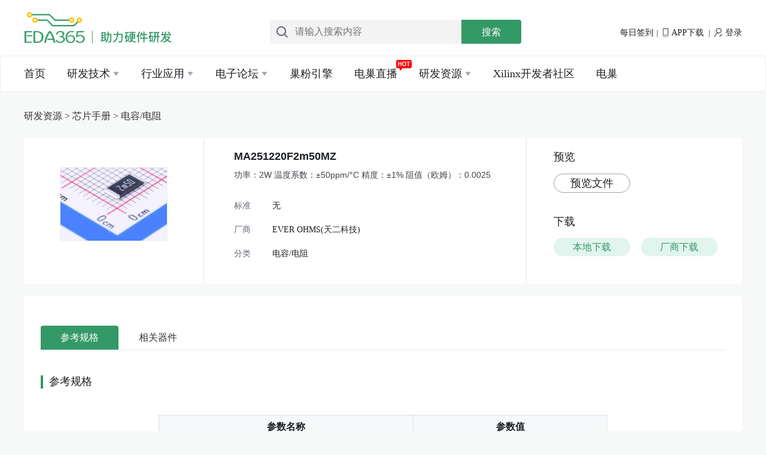

--- FILE ---
content_type: text/html; charset=utf-8
request_url: https://news.eda365.com/device/100454
body_size: 12031
content:
<!DOCTYPE html>
<html lang="zh-CN">
<head>
    <meta charset="UTF-8">
    <meta http-equiv="X-UA-Compatible" content="IE=edge chrome=1">
    <meta name="viewport" content="width=device-width, user-scalable=no, initial-scale=1.0, maximum-scale=1.0, minimum-scale=1.0">
    <link rel="stylesheet" type="text/css" href="/static/common/css/common.css">
    <link rel="stylesheet" type="text/css" href="/static/common/css/header.css">
    <link rel="stylesheet" type="text/css" href="/static/common/css/footer.css">
    
<title>MA251220F2m50MZ Datasheet_PDF文件下载_中文资料数据手册-EDA365</title>

    
    
<link rel="stylesheet" type="text/css" href="/static/news/css/dev/devicedetail.css">

    <script src="//g.alicdn.com/frontend-lib/frontend-lib/2.3.74/antidom.js"></script><script src="//o.alicdn.com/frontend-lib/common-lib/jquery.min.js"></script><script>
        (function(){
        var el = document.createElement("script");
        el.src = "https://lf1-cdn-tos.bytegoofy.com/goofy/ttzz/push.js?26b1e50ad66b824a1ad6db79258f5ec11fc749e15540a123f0643dc842050a5630632485602430134f60bc55ca391050b680e2741bf7233a8f1da9902314a3fa";
        el.id = "ttzz";
        var s = document.getElementsByTagName("script")[0];
        s.parentNode.insertBefore(el, s);
        })(window)
    </script>
</head>
<body>
<div class="header">
    <!--广告-->
        <div class="banner">
        <div class="bannerInfo">
            <div class="bannerLeft">
                <a href="//news.eda365.com">
                    <img src="/static/news/img/logoT.png" alt="EDA365电子论坛">
                </a>
            </div>
            <div class="bannerRight">
                <form id="scbar_form" method="post" accept-charset="GBK" autocomplete="off" onsubmit="searchFocus($('scbar_txt'))" action="//bbs.eda365.com/search.php?searchsubmit=yes" target="_blank">
                    <input type="hidden" name="formhash" value="993f6c75">
                    <input type="hidden" name="srchtype" value="title">
                    <input type="hidden" name="srhfid" value="">
                    <input type="hidden" name="srhlocality" value="forum::index">
                    <img class="btnIcon" src="/static/news/img/Search.png" alt="搜索">
                    <input name="srchtxt" id="scbar_txt" placeholder="请输入搜索内容" autocomplete="off" type="text" x-webkit-speech speech speech class="xg1">
                    <div style="width:30%;float:right">
                        <button type="submit" name="searchsubmit" id="scbar_btn" sc="1" class="search pn pnc" value="true">搜索</button>
                    </div>
                </form>
            </div>
            <div class="infoRight">
                                <a href="//bbs.eda365.com/dsu_paulsign-sign.html" class="qianDao" rel="nofollow" target="_blank" title="点击进入每日签到">每日签到</a><span>|</span>
                <a href="//news.eda365.com/app/index.html" target="_blank"><img src="/static/news/img/mobile.png" alt="电巢APP下载">APP下载</a> <span>|</span>
                <a href="javascript:;"  onclick="jumpPcLogin()" >
                                <img src="/static/news/img/login.png" alt="登录" rel="nofollow">登录
                                </a>
            </div>
        </div>
    </div>
    <div class="navBox" id="headnav">
        <div class="navBoxin">
            <div class="wrapper">
                <ul class="nav" id="topNav">
                    <li>
                        <a href="https://news.eda365.com" class="actives">首页</a>
                    </li>
                    <li>
                        <a href="//news.eda365.com/technical" target="_blank" class="actives">研发技术<i class="arrowdown"></i><i class="arrowup hidden"></i></a>
                        <ul class="detail techs">
                            <div class="biginfos">
                                <div class="sortinfos">
                                    <span class="titname">技术分类</span>
                                    <a href="//news.eda365.com/tech/qrshi" target="_blank">嵌入式</a>
                                    <a href="//news.eda365.com/tech/mndz" target="_blank">模拟电子</a>
                                    <a href="//news.eda365.com/tech/dcjr" target="_blank">电磁兼容</a>
                                    <a href="//news.eda365.com/tech/dpj" target="_blank">单片机</a>
                                    <a href="//news.eda365.com/tech/dianchi" target="_blank">电池</a>
                                    <a href="//news.eda365.com/tech/dy" target="_blank">电源</a>
                                    <a href="//news.eda365.com/tech/rf" target="_blank">RF射频</a>
                                    <a href="//news.eda365.com/tech/chuanganqi" target="_blank">传感器</a>
                                    <a href="//news.eda365.com/tech/xsgd" target="_blank">显示-光电</a>
                                    <a href="//news.eda365.com/tech/fpgadsp" target="_blank">FPGA/DSP</a>
                                    <a href="//news.eda365.com/tech/jkzxqd" target="_blank">接口总线驱动</a>
                                    <a href="//news.eda365.com/technical" target="_blank">全部</a>
                                    <div class="showalls"><!--剩余隐藏的部分-->
                                    </div>
                                    <div style="clear: both"></div>
                                </div>
                                <div class="todayinfos todayinfosone">
                                    <span class="titname">前沿技术</span>
                                                                        <a href="/tech/qrskaifa/12009886771550.html">
                                                                                <img src="https://prod-1251541497.cos.ap-guangzhou.myqcloud.com/zixun_pc/zixunimg/top/20201010/de2b9311a3d48c690752d851174f2237.jpg" alt="" onerror="javascript:this.src='/static/news/img/none.jpg';"><span>高通5G手机芯片性能测评</span>
                                                                            </a>
                                                                        <a href="/tech/jcdianlu/12009887931321.html">
                                                                                <em>高频小信号谐振放大电路时域与频域对比分析</em>
                                                                            </a>
                                                                        <a href="/tech/jcdianlu/12009886751371.html">
                                                                                <em>高薪IC设计工程师是如何炼成的？</em>
                                                                            </a>
                                                                        <a href="/tech/jsbaike/12009888561493.html">
                                                                                <em>龙芯发布四款芯片：加速产业布局 中国芯大有可为</em>
                                                                            </a>
                                                                        <a href="/tech/fdbjmn/12009880391545.html">
                                                                                <em>为什么我们要用隔离式放大器</em>
                                                                            </a>
                                                                    </div>
                                <div class="todayinfos">
                                    <span class="titname">热门技术文章</span>
                                                                        <a href="/tech/qrskaifa/120010298521302.html">
                                                                                <img src="https://prod-1251541497.cos.ap-guangzhou.myqcloud.com/zixun_pc/zixunimg/top/20201010/4e82f254c4c73da256c5e8ce6c39e425.jpg" alt="" onerror="javascript:this.src='/static/news/img/none.jpg';"><span>液晶显示器控制设计_含源程序代码</span>
                                                                            </a>
                                                                        <a href="/tech/ccjishu/12009884051243.html">
                                                                                <em>飞思卡尔数字压力传感器实现硬盘驱动存储容量增加</em>
                                                                            </a>
                                                                        <a href="/tech/dianlusheji/12009884981527.html">
                                                                                <em>骁龙710为全新层级的智能手机提供用户所需的的顶级特性</em>
                                                                            </a>
                                                                        <a href="/tech/dianlusheji/12009867281312.html">
                                                                                <em>解读西部电子设计行业四大亮点</em>
                                                                            </a>
                                                                        <a href="/tech/dianlusheji/12009859221245.html">
                                                                                <em>节点转换成本升级，摩尔定律将在2014年被打破？</em>
                                                                            </a>
                                                                        <a href="/tech/qitazixun/120010508481319.html">
                                                                                <em>适用于WLAN IEEE80211a标准的双模前置分频器设计</em>
                                                                            </a>
                                                                    </div>
                            </div>
                        </ul>
                    </li>
                    <li>
                        <a href="//news.eda365.com/application" target="_blank" class="actives">行业应用<i class="arrowdown"></i><i class="arrowup hidden"></i></a>
                        <ul class="detail applies">
                            <div class="biginfos">
                                <div class="sortinfos">
                                    <span class="titname">行业应用</span>
                                    <a href="//news.eda365.com/appl/yldianzi" target="_blank">医疗电子</a>
                                    <a href="//news.eda365.com/appl/iot" target="_blank">物联网</a>
                                    <a href="//news.eda365.com/appl/zndianwang" target="_blank">智能电网</a>
                                    <a href="//news.eda365.com/appl/qcdianzi" target="_blank">汽车电子</a>
                                    <!--   <a href="//news.eda365.com/appl/wltongxin" target="_blank">网络通信</a> -->
                                    <a href="//news.eda365.com/appl/gykongzhi" target="_blank">工业控制</a>
                                    <a href="//news.eda365.com/appl/ai" target="_blank">AI</a>
                                    <a href="//news.eda365.com/appl/jdshuma" target="_blank">家电数码</a>
                                    <div style="clear: both"></div>
                                </div>
                                <div class="todayinfos todayinfosone">
                                    <span class="titname">热门应用</span>
                                                                        <a href="/appl/shouji/120010878391535.html">
                                                                                <img src="https://prod-1251541497.cos.ap-guangzhou.myqcloud.com/zixun_pc/zixunimg/top/20220727/1d4eebdd4174899aaa62a9281227dfb7.jpg" alt="" onerror="javascript:this.src='/static/news/img/none.jpg';"><span>物联网网关是智能家居发展的重要支撑</span>
                                                                            </a>
                                                                        <a href="/appl/smcp/12009888511513.html">
                                                                                <em>齐聚澳门 ViewSonic优派助阵MDL Macau Dota 2 国际精英邀请赛</em>
                                                                            </a>
                                                                        <a href="/appl/scdongtai/12009888541527.html">
                                                                                <em>龙芯、飞腾、申威进入国企采购目录 但不应过度解读</em>
                                                                            </a>
                                                                        <a href="/appl/clcsyingyong/120010628451482.html">
                                                                                <em>绝缘电阻极化指数测量方法</em>
                                                                            </a>
                                                                        <a href="/appl/dwshebei/12009879711253.html">
                                                                                <em>阿特斯阳光电力加入 Intertek &lsquo;卫星计划&rsquo;</em>
                                                                            </a>
                                                                    </div>
                                <div class="todayinfos">
                                    <span class="titname">最新应用文章</span>
                                                                        <a href="/appl/AIjishu/12007901001563.html">
                                                                                <img src="https://prod-1251541497.cos.ap-guangzhou.myqcloud.com/zixun_pc/zixunimg/top/20201010/fafa75dbb73dcd5f866145d676422744.jpg" alt="" onerror="javascript:this.src='/static/news/img/none.jpg';"><span>区块链本体跨链技术设计方案解析</span>
                                                                            </a>
                                                                        <a href="/tech/dyyingyong/120011027421480.html">
                                                                                <em>机器人技术电路设计图集锦</em>
                                                                            </a>
                                                                        <a href="/appl/znxitong/12008052081514.html">
                                                                                <em>智能手环怎么用_智能手环使用教程</em>
                                                                            </a>
                                                                        <a href="/appl/wlwjishu/12007985931563.html">
                                                                                <em>以IoT联接智能家居和楼宇</em>
                                                                            </a>
                                                                        <a href="/appl/rgzhineng/12008030241562.html">
                                                                                <em>工业机器人控制系统由什么组成</em>
                                                                            </a>
                                                                        <a href="/appl/clcsyingyong/120010628441482.html">
                                                                                <em>绝缘电阻测试仪及兆欧表的组成和选用标准</em>
                                                                            </a>
                                                                    </div>
                            </div>
                        </ul>
                    </li>
                    <li id="elecS">
                        <a href="//bbs.eda365.com/forum.php" class="actives" target="_blank">电子论坛<i class="arrowdown"></i><i class="arrowup hidden"></i></a>
                        <ul class="detail elecqs">
                            <div class="biginfos">
                                <div class="sortinfos">
                                    <div class="titdoahang">
                                        <span class="titname">社区导航</span><a href="//bbs.eda365.com/forum.php" target="_blank">更多></a>
                                    </div>
                                                                        <a href="//bbs.eda365.com/forum-8-1.html" target="_blank">硬件设计讨论</a>
                                                                        <a href="//bbs.eda365.com/forum-271-1.html" target="_blank">电磁兼容&amp;安规论坛</a>
                                                                        <a href="//bbs.eda365.com/forum-198-1.html" target="_blank">射频RF|微波技术</a>
                                                                        <a href="//bbs.eda365.com/forum-266-1.html" target="_blank">电源技术论坛</a>
                                                                        <a href="//bbs.eda365.com/forum-27-1.html" target="_blank">信号完整性SI/PI仿真</a>
                                                                        <a href="//bbs.eda365.com/forum-211-1.html" target="_blank">芯片SIP|封装设计</a>
                                                                        <a href="//bbs.eda365.com/forum-261-1.html" target="_blank">单片机|MCU论坛</a>
                                                                        <a href="//bbs.eda365.com/forum-190-1.html" target="_blank">ARM|DSP嵌入式论坛</a>
                                                                        <a href="//bbs.eda365.com/forum-318-1.html" target="_blank">物联网技术</a>
                                                                        <a href="//bbs.eda365.com/forum-50-1.html" target="_blank">FPGA|CPLD论坛</a>
                                                                        <a href="//bbs.eda365.com/forum-220-1.html" target="_blank">MATLAB论坛</a>
                                                                        <a href="//bbs.eda365.com/forum-357-1.html" target="_blank">器件选型&amp;认证</a>
                                                                        <div style="clear: both"></div>
                                </div>
                                <div class="sortinfos">
                                    <!-- 电子论坛二级菜单广告1-->
                                                                        <a href="https://www.eda365.com/forum-259-1.html" class="elebg" target="_blank">
                                        <img class="barimg" src="https://prod-1251541497.cos.ap-guangzhou.myqcloud.com/zixun_pc/zixunimg/ads/20201012/fc840be124649af54cc4bce84e4236f7.jpg" alt="" onerror="javascript:this.src='/static/news/img/none.jpg';">
                                    </a>
                                                                        <a href="//bbs.eda365.com/forum-2-1.html" target="_blank">Cadence Allegro论坛</a>
                                                                        <a href="//bbs.eda365.com/forum-105-1.html" target="_blank">Allegro Skill开发</a>
                                                                        <a href="//bbs.eda365.com/forum-9-1.html" target="_blank">Orcad|Concept论坛</a>
                                                                        <a href="//bbs.eda365.com/forum-4-1.html" target="_blank">Mentor Xpedition论坛</a>
                                                                        <a href="//bbs.eda365.com/forum-6-1.html" target="_blank">PADS PCB论坛</a>
                                                                        <a href="//bbs.eda365.com/forum-5-1.html" target="_blank">Altium Protel论坛</a>
                                                                        <a href="//bbs.eda365.com/forum-14-1.html" target="_blank">PCB封装库论坛</a>
                                                                        <a href="//bbs.eda365.com/forum-26-1.html" target="_blank">EDA365作品展</a>
                                                                        <div style="clear: both"></div>
                                </div>
                                <div class="sortinfos">
                                    <!-- 电子论坛二级菜单广告2-->
                                                                        <a href="https://news.eda365.com/app/index.html" class="elebg" target="_blank">
                                        <img class="barimg" src="https://prod-1251541497.cos.ap-guangzhou.myqcloud.com/zixun_pc/zixunimg/ads/20201012/3882f33e002f5368364c0c0ca2a539aa.jpg" alt="" onerror="javascript:this.src='/static/news/img/none.jpg';">
                                    </a>
                                                                        <a href="//bbs.eda365.com/forum-18-1.html" target="_blank">PCB生产工艺论坛</a>
                                                                        <a href="//bbs.eda365.com/forum-19-1.html" target="_blank">电子装联PCBA工艺&amp;设备论坛</a>
                                                                        <a href="//bbs.eda365.com/forum-368-1.html" target="_blank">IPD流程管理</a>
                                                                        <a href="//bbs.eda365.com/forum-365-1.html" target="_blank">失效分析&amp;可靠性</a>
                                                                        <a href="//bbs.eda365.com/forum-366-1.html" target="_blank">元器件国产化论坛</a>
                                                                        <a href="//bbs.eda365.com/forum-291-1.html" target="_blank">EDA365线下活动区</a>
                                                                        <a href="//bbs.eda365.com/forum-78-1.html" target="_blank">职业生涯</a>
                                                                        <a href="//bbs.eda365.com/forum-302-1.html" target="_blank">EDA365原创吧</a>
                                                                        <div style="clear: both"></div>
                                </div>
                            </div>
                        </ul>
                    </li>
                    <li>
                        <a href="javascript:;" onclick="jumpEdu()" target="_blank" class="actives">巢粉引擎</a>
                    </li>
                    <li class="liveboard">
                        <a href="//news.eda365.com/livebroadcast.html" target="_blank" class="actives">电巢直播</a>
                        <icon></icon>
                    </li>
                    <li>
                        <a href="javascript:;" class="actives">研发资源<i class="arrowdown"></i><i class="arrowup hidden"></i></a>
                        <ul class="detail devresourse">
                            <div class="biginfos">
                                <div class="sortinfos devsortinfos">
                                    <a href="//news.eda365.com/baike.html" target="_blank">电子百科</a>
                                    <a href="//news.eda365.com/device.html" target="_blank">器件手册</a>
                                    <a href="//bbs.eda365.com/forum-259-1.html" target="_blank">设计外包</a>
                                    <a href="https://bbs.eda365.com/eda365libs/eda365skill/" target="_blank">EDA365 Skill</a>
                                    <a href="https://bbs.eda365.com/eda365libs/edacalc/" target="_blank">EDA365 Tools</a>
                                    <div style="clear: both"></div>
                                </div>
                            </div>
                        </ul>
                    </li>
<!--                    <li>-->
<!--                        <a href="https://lab.eda365.com" target="_blank" class="actives">共享实验室</a>-->
<!--                    </li>-->
                    <li>
                        <a href="https://xilinx.eda365.com" target="_blank" class="actives click-statistics-btn" data-type="1">Xilinx开发者社区</a>
                    </li>
                    <li>
                        <a href="https://www.elecnest.com" target="_blank" class="actives">电巢</a>
                    </li>
                </ul>
            </div>
        </div>
    </div>
</div>
<script type="text/javascript" src="/static/news/js/jquery-1.11.3.js"></script>
<script type="text/javascript" src="/static/login/js/jquery.cookie.js"></script>
<script type="text/javascript" src="/static/common/js/header.js"></script>
<script>
    /*跳转*/
    function jumpEdu(){
        var linkHost = window.location.host;
        if(linkHost == 'news.eda365.com'){
            var domain = 'https://edu.elecnest.com';
        }else{
            var domain = 'http://educ.elecnest.cn';
        }
        window.location.href=domain;
        return false;
    }
    /*跳转*/
    function jumpPcLogin(){
        var redirestUrl = window.location.href;
        var linkHost = window.location.host;
        if(linkHost == 'news.eda365.com'){
            var domain = 'https://id.eda365.com/login.html?redirect=';
        }else{
            var domain = 'http://id.elecnest.cn/login.html?redirect=';
            //var domain = 'http://b.elecnest.cn/login.html?redirect=';
        }
        window.open(domain+redirestUrl+'#bind',"_blank");
        return false;
    }
    function jumpPcLoginMp(){
        var linkHost = window.location.host;
        if(linkHost == 'news.eda365.com'){
            var domain = 'https://mp.eda365.com/';
        }else{
            var domain = 'http://educ.elecnest.cn/';
        }
        window.open(domain,"_blank");
        return false;
    }

    //退出登录
    function jumpPcLogout() {
        var linkHost = window.location.host;
        console.log(linkHost)
        if(linkHost == 'news.eda365.com'){
            var apiUrl = 'https://id.eda365.com/logout';
        }else{
            var apiUrl = 'https://id.elecnest.cn/logout'
        }
        //var strCookie = document.cookie;
        //console.log(strCookie);
        var uid = getCookie('uid');
        var token = getCookie('l_token');
        var logoutUrl = apiUrl+'?uid='+uid+'&token='+token;
        $.ajax({
            type: 'get',
            url: logoutUrl,
            dataType: "json",
            success: function(res){
                if(res.code == 200){
                    delUserCache(linkHost);
                    deleteCookie();
                    window.location.reload();
                }else{
                    delUserCache(linkHost);
                    deleteCookie();
                    window.location.reload();
                    return false;
                }
            },
        });
    }
    function delUserCache(linkHost){
        if(linkHost == 'news.eda365.com'){
            url = 'https://news.eda365.com/';
        }else{
            url = 'https://news.elecnest.cn/';
        }
        url = url+'news/News/delCacheUser';
        var uid = getCookie('uid');
        $.ajax({
            url:url,
            method:'get',
            datatype: 'json',
            data:{
                uid:uid,
            },
            success:function (result) {
                console.log(result);
            }
        });
    }

    //获取指定名称的cookie的值
    function getCookie(objName){
        var arrStr = document.cookie.split("; ");
        for (var i = 0; i < arrStr.length; i++) {
            var temp = arrStr[i].split("=");
            if (temp[0] == objName)
                return unescape(temp[1]);
        }
    }

    // 清除所有的cookie
    function deleteCookie() {
        var cookies = document.cookie.split(";");
        for (var i = 0; i < cookies.length; i++) {
            var cookie = cookies[i];
            var eqPos = cookie.indexOf("=");
            var name = eqPos > -1 ? cookie.substr(0, eqPos) : cookie;
            document.cookie = name + "=;expires=Thu, 01 Jan 1970 00:00:00 GMT; path=/";
        }
        if(cookies.length > 0)
        {
            for (var i = 0; i < cookies.length; i++) {
                var cookie = cookies[i];
                var eqPos = cookie.indexOf("=");
                var name = eqPos > -1 ? cookie.substr(0, eqPos) : cookie;
                var domain = location.host.substr(location.host.indexOf('.'));
                document.cookie = name + "=;expires=Thu, 01 Jan 1970 00:00:00 GMT; path=/; domain=" + domain;
            }
        }
    }
</script>

<div class="content afterclear">
    <div class="tit">
        <span>
            <a href="">研发资源 > </a>
            <a href="/device">芯片手册 > </a>
            <a href="" id="currentcatename"></a>
        </span>
    </div>
    <div class="topBoxs">
        <div class="topleft">
            <!--<span title="分享"><img src="/static/news/img/ele/shares.png" alt="">分享</span>-->
            <!--<span title="收藏"><img src="/static/news/img/ele/like.png" alt="">收藏</span>-->
            <!--<span id="showBoxs" title="反馈"><img src="/static/news/img/ele/ask.png" alt="">反馈</span>-->
            <div class="deviceimg">
                <a href=""><img src="" onerror="javascript:this.src='//news.eda365.com/static/news/img/none.jpg';" alt="" id="deviceimg"></a>
            </div>
        </div>
        <div class="topcenter">
            <div class="topincenter">
                <a href="javascript:">
                    <h3 title="器件名称" id="devicename"></h3>
                    <em id="desc"></em>
                </a>
                <div class="prointro">
                    <a href=""><span class="onetit">标准<span class="twotit" id="standard"></span></span></a>
                    <a href=""><span class="onetit">厂商<span class="twotit" id="factoryname"></span></span></a>
                    <a href=""><span class="onetit">分类<span class="twotit" id="catename"></span></span></a>
                </div>
            </div>
        </div>

        <div class="topright" style="display: none" id="viewpdf">
                <div class="rightone">
                    <span>预览</span>
                    <a class="preview" href="" target="_blank">预览文件</a>
                </div>
            <div class="righttwo">
                    <span>下载</span>
                    <a href="/device/download/100454" class="downbtn one">本地下载</a>
                    <a href="/device/download/100454" class="downbtn">厂商下载</a>
            </div>
        </div>


        <div class="topRight" style="display: none" id="viewtotal">
            <ul>
                <li><span class="wordshow"><img src="/static/news/img/ele/sorts.png" alt="">分类</span><span class="numshow" id="catenum"></span></li>
                <li><span class="wordshow"><img src="/static/news/img/ele/factory.png" alt="">厂家</span><span class="numshow" id="factorynum"></span></li>
                <li><span class="wordshow"><img src="/static/news/img/ele/eleship.png" alt="">器件</span><span class="numshow" id="devicenum"></span></li>
                <li><span class="wordshow"><img src="/static/news/img/ele/iconship.png" alt="">Datasheet</span><span class="numshow" id="pdfnum"></span></li>
            </ul>
        </div>
    </div>
    <div class="mainbox">
        <!--目录-->
        <div class="modulename">
            <ul>
                <li><a href="javascript:void(0);" data-url = "01">参考规格</a></li>
                <!--<li><a href="">ECAD模型</a></li>-->
                <li style="margin-left: 1px;"><a href="javascript:void(0);" data-url = "02">相关器件</a></li>
                <div style="clear: both"></div>
            </ul>
        </div>
        <!--参考规格-->
        <div class="rules">
            <div class="catlogTop">
                <span class="icon">|</span><span class="catAll">参考规格</span>
            </div>
            <div class="tablebox">
                <table>
                    <tr>
                        <th>参数名称</th>
                        <th>参数值</th>
                    </tr>
                    <tbody id="paramtbody">
                    </tbody>
                </table>
            </div>
        </div>
        <!--模型-->
        <!--相关器件-->
        <div class="relatedevices">
            <div class="catlogTop">
                <span class="icon">|</span><span class="catAll">相关器件</span>
            </div>
            <div class="devicestableinfo">
                <!--厂商信息表-->
                <table>
                    <tbody id="relatedevice">
                    <tr>
                        <th></th>
                        <th>图片</th>
                        <th>型号</th>
                        <th>厂商</th>
                        <th>标准</th>
                        <th>分类</th>
                        <th>描述</th>
                        <th>下载</th>
                    </tr>
                    </tbody>
                </table>
            </div>
        </div>
        <!--对比栏-->
        <div class="comparebox" style="display: none">
            <div class="comparename">
                <span>对比栏<img src="/static/news/img/ele/closefeedback.png" alt="" id="closecompare" onclick="checkAll(this)" style="cursor: pointer;"/></span>
            </div>
            <div class="compareinfo">
                <div class="compareorder">
                    <ul><div style="clear: both"></div></ul>
                </div>
                <div class="rightcompare">
                    <div class="inrightcompare">
                        <span class="clearall" onclick="checkAll(this)">清空</span>
                    </div>
                    <div class="inrightcompare">
                        <a id="getcompare" href="" target="_blank"><span id="deviceCompare">对比</span></a>
                    </div>
                </div>
            </div>
        </div>
    </div>
</div>
<!--反馈弹框-->
<div class="feedback" id="feedback" style="display: none;">
    <div class="inFeedback">
        <a href=""><span>反馈词条信息</span><img id="closefeedback" src="/static/news/img/ele/closefeedback.png" alt=""></a>
        <textarea class="feedbackcontent" id="feedbackcontent" name="feedbackcontent" placeholder="请输入您的意见和反馈(必填)"></textarea>
        <button>提交</button>
    </div>
</div>

<div>
    <div class="footer">
        <div class="footerin">
            <div class="footone">
                <p>技术</p>
                <a href="//bbs.eda365.com/forum-8-1.html" target="_blank"><span class="bottomTit">硬件开发</span></a>
                <a href="//bbs.eda365.com/forum-271-1.html" target="_blank"><span class="bottomTit">EMC</span></a>
                <a href="//bbs.eda365.com/forum-211-1.html" target="_blank"><span class="bottomTit">IC封装设计</span></a>
                <a href="//bbs.eda365.com/forum-198-1.html" target="_blank"><span class="bottomTit">射频RF</span></a>
                <a href="//bbs.eda365.com/forum-261-1.html" target="_blank"><span class="bottomTit">单片机IMCU</span></a>
                <a href="//bbs.eda365.com/forum-27-1.html" target="_blank"><span class="bottomTit">信号完整性</span></a>
                <a href="//bbs.eda365.com/forum-50-1.html" target="_blank"><span class="bottomTit">FPGA</span></a>
                <a href="//bbs.eda365.com/forum-266-1.html" target="_blank"><span class="bottomTit">电源</span></a>
                <a href="//bbs.eda365.com/forum-18-1.html" target="_blank"><span class="bottomTit">PCB设计</span></a>
                <a href="//bbs.eda365.com/forum-318-1.html" target="_blank"><span class="bottomTit">物联网</span></a>
                <a href="//bbs.eda365.com/forum-18-1.html" target="_blank"><span class="bottomTit">PCB工艺</span></a>
                <a href="//bbs.eda365.com/forum-14-1.html" target="_blank"><span class="bottomTit">PCBA</span></a>
            </div>
            <div class="footones">
                <p>阅读</p>
                <a href="//bbs.eda365.com/article/elecnews/" target="_blank"><span class="bottomTit">电子汇</span></a>
                <a href="//bbs.eda365.com/article/" target="_blank"><span class="bottomTit">最新资讯</span></a>
                <a href="//bbs.eda365.com/forum-302-1.html" target="_blank"><span class="bottomTit">EDA365原创吧</span></a>
            </div>
            <div class="footones">
                <p>资源</p>
                <a href="//bbs.eda365.com/forum-291-1.html" target="_blank"><span class="bottomTit">公开课</span></a>
                <a href="//bbs.eda365.com/forum-291-1.html" target="_blank"><span class="bottomTit">研讨会</span></a>
                <a href="//bbs.eda365.com/eda365libs/edacalc/" target="_blank"><span class="bottomTit">在线计算器</span></a>
            </div>
            <div class="footones">
                <p>互动</p>
                <a href="//bbs.eda365.com" target="_blank"><span class="bottomTit">论坛</span></a>
                <a href="//bbs.eda365.com/forum-259-1.html" target="_blank"><span class="bottomTit">外包</span></a>
            </div>
            <div class="foottwo">
                <div class="codebox" id="codebox"><a href="javascript:;"><img src="//news.eda365.com/static/news/img/codema1.png" alt="EDA365公众号"><span>eda365公众号</span></a></div>
                <div class="codebox"><a href="javascript:;"><img src="//news.eda365.com/static/news/img/codema2.png" alt="电巢APP下载"></a><span>电巢APP下载</span></div>
            </div>
            <div class="webLink">
            </div>
            <div style="clear: both"></div>
        </div>
        <div class="footer_bottom">
            <div class="footerend">
                <div class="usInfos">
                    <a href="//bbs.eda365.com/forum.php?mod=viewthread&tid=70618&extra=page%3D1&page=1&&_dsign=8cda555d" target="_blank">关于我们<span> ｜ </span></a>
                    <a href="//bbs.eda365.com/forum.php?mobile=yes" target="_blank">手机版<span> ｜ </span></a>
                    <a href="//bbs.eda365.com" target="_blank"><span>EDA365电子论坛网</span></a>
                    <a href="//www.beian.miit.gov.cn/" target="_blank" rel="nofollow"><span>(粤ICP备18020198号)</span></a>
                    <script type="text/javascript">
                        document.write(unescape("%3Cspan id='cnzz_stat_icon_1279291468'%3E%3C/span%3E%3Cscript src='https://s4.cnzz.com/z_stat.php%3Fid%3D1279291468%26show%3Dpic1' type='text/javascript'%3E%3C/script%3E"));
                    </script>
                </div>
                <div class="usInfoslink">
                    <a href="javascript:;" rel="nofollow">GMT, 2020-03-13 09:00 , Processed in 0.109375 second(s), 13 queries , Gzip On.</a>
                </div>
                <div style="clear: both"></div>
            </div>
        </div>
        <div style="clear: both"> </div>
    </div>
</div>
<script type="text/javascript" src="/static/news/js/jquery-1.11.3.js"></script>
<script type="text/javascript" src="/static/common/js/header.js"></script>
<script>
    $('#topNav li a').each(function(){
        if($($(this))[0].href==String(window.location))
            $(this).parent().addClass('current');
    });
    $('.click-statistics-btn').on('click', function () {
        var urlHost = window.location.host;
        if(urlHost == 'news.eda365.com'){
            var url = 'https://xilinx.eda365.com/xilinx-pv.html'
        }
        var type_id = $(this).data('type');
        $.ajax({
            url: url,
            method: 'post',
            datatype: 'json',
            data: {
                type_id: type_id
            },
            success: function (result) {}
        });
    })
    /*百度统计代码*/
    var _hmt = _hmt || [];
</script>

<script>
    var url = 'https://news.eda365.com'+'/device/deviceDetail';
    var currentdeviceid = '100454';
    var paramstr = '';
    $(function(){
        $.ajax({
            type: 'POST',
            url: url,
            data: {
                deviceid:currentdeviceid,
            },
            dataType: 'json',
            success:function(data, textStatus, response){
                if(response.status == 200){
                    if(data.code == 200){
                        console.log(data.data);
                        if(data.data.deviceInfo != null && data.data.deviceInfo !='' && data.data.deviceInfo != undefined){
                            $("#devicename").html(data.data.deviceInfo.devicename);
                            document.title= data.data.deviceInfo.devicename+' Datasheet_PDF文件下载_中文资料数据手册-EDA365';
                            $("#desc").html(data.data.deviceInfo.describe);
                            $("#factoryname").html(data.data.deviceInfo.factoryname);
                            $("#catename").html(data.data.deviceInfo.catename);
                            $("#currentcatename").html(data.data.deviceInfo.catename);
                            $("#currentcatename").prop('href','/device/list?ajax=ajaxList&cate='+data.data.deviceInfo.cat_id);
                            var standardimg = '无';
                            switch(data.data.deviceInfo.standard){
                                case 1:
                                    standardimg = '<img src="/static/news/img/dev/rohs.png" alt="">';
                                    break;
                                case 2:
                                    standardimg = '<img src="/static/news/img/dev/unleaded.png" alt="">';
                                    break;
                                case 3:
                                    standardimg = '<img src="/static/news/img/dev/rohs.png" alt=""><img src="/static/news/img/dev/unleaded.png" alt="">';
                                    break;
                            }
                            $("#standard").html(standardimg);
                            $("#deviceimg").prop('src',data.data.deviceInfo.picture)
                            var pdf = data.data.deviceInfo.resource;
                            if(pdf != null && pdf !='' && pdf != undefined){
                                $(".preview").prop('href',pdf);
                                $("#viewpdf").show();
                                $("#viewtotal").hide();
                            }else{
                                $("#viewpdf").hide();
                                $("#viewtotal").show();
                            }
                        }
                        $("#catenum").html(data.data.cate_num);
                        $("#factorynum").html(data.data.factory_num);
                        $("#devicenum").html(data.data.devicetotal);
                        $("#pdfnum").html(data.data.devicemanual);
                        // 参数
                        var param = data.data.deviceParam;
                        if(param != null && param !='' && param != undefined){

                            var paramlimtistr = '';
                            var paramnum = 0;
                            for(i in param){
                                paramstr += '<tr><td>'+i+'</td><td>'+param[i]+'</td></tr>';
                                if(data.data.totalParam >12 && paramnum <12){
                                    paramlimtistr += '<tr><td>'+i+'</td><td>'+param[i]+'</td></tr>';
                                }
                                paramnum +=1;
                            }
                            if(data.data.totalParam >12){
                                paramlimtistr +='<tr class="showall" onclick="showCompleteParam()"><td colspan="2" >展开剩余'+data.data.surplus+'条 </td></tr>';
                                $("#paramtbody").append(paramlimtistr);
                            }else{
                                $("#paramtbody").append(paramstr);
                            }

                        }

                        //相关器件
                        var ralteDevice = data.data.ralteDevice;
                        if(ralteDevice != null && ralteDevice !='' && ralteDevice != undefined){
                            var str = '';
                            for (x in ralteDevice) {
                                var currentdata = ralteDevice[x];
                                str += '<tr align="center">';
                                str+='<td><input type="checkbox" name="deviceinfo"  class="searchinfo" onclick="checkdevice(this)" id="'+currentdata.id+'" value="'+currentdata.id+'"/>';
                                str += '<label for="'+currentdata.id+'"></label></td>';
                                str +='<td><img class="factlogo" src="'+currentdata.picture+'" onerror="javascript:this.src=\'//news.eda365.com/static/news/img/none.jpg\';" alt=""></td>';
                                str +='<td><a href="/device/'+currentdata.id+'" target="_blank">'+currentdata.devicename+'</a></td>';
                                str +='<td><a href="/device/factory/'+currentdata.cid+'" target="_blank">'+currentdata.factoryname+'</a></td>';
                                switch(currentdata.standard){
                                    case 1:
                                        str+= ' <td><img class="saandardimg" src="/static/news/img/dev/rohs.png" alt=""></td>';
                                        break;
                                    case 2:
                                        str+= ' <td><img class="saandardimg" src="/static/news/img/dev/unleaded.png" alt=""></td>';
                                        break;
                                    case 3:
                                        str+='<td><img class="saandardimg" src="/static/news/img/dev/rohs.png" alt=""><img class="saandardimg" src="/static/news/img/dev/unleaded.png" alt=""></td>';
                                        break;
                                    default:
                                        str+= '<td><span>-</span></td>';
                                        break;
                                }
                                str += '<td>'+currentdata.catename+'</td>';
                                if(currentdata.describe != null && currentdata.describe != '' && currentdata.describe != undefined){
                                    str += '<td>'+currentdata.describe+'</td>';
                                }else{
                                    str += '<td>无</td>';
                                }

                                switch(currentdata.ext){
                                    case 'pdf':
                                        str += '<td><a href="/device/download/'+currentdata.id+'"><img class="factdown" src="/static/news/img/dev/pdf.png" alt=""></a></td>';
                                        break;
                                    case 'word':
                                        str += '<td><a href="/device/download/'+currentdata.id+'"><img class="factdown" src="/static/news/img/dev/word.png" alt=""></a></td>';
                                        break;
                                    case 'excel':
                                        str += '<td><a href="/device/download/'+currentdata.id+'"><img class="factdown" src="/static/news/img/dev/excel.png" alt=""></a></td>';
                                        break;
                                    case 'ppt':
                                        str += '<td><a href="/device/download/'+currentdata.id+'"><img class="factdown" src="/static/news/img/dev/ppt.png" alt=""></a></td>';
                                        break;
                                    case 'txt':
                                        str += '<td><a href="/device/download/'+currentdata.id+'"><img class="factdown" src="/static/news/img/dev/txt.png" alt=""></a></td>';
                                        break;
                                    case 'unknow':
                                        str += '<td>-</td>';
                                        break;
                                }
                                str +='</tr>';
                            }
                            $("#relatedevice").append(str);
                        }
                    }

                }
            }
        });


        /*反馈弹框的显示和隐藏*/
        $("#showBoxs").click(function() {
            $('#feedback').show();
        });
        $("#closefeedback").click(function() {
            $('#feedback').hide();
        });
    });
    var contrast = 0;
    var deviceids = new Array();
    // 浮动定位
    $(".modulename a").click(function(){
        var thisUrl = $(this).attr("data-url");
        if(thisUrl == '01'){
            $(".rules")[0].scrollIntoView();
        }else if(thisUrl == '02'){
            $(".relatedevices")[0].scrollIntoView();
        }
    });

    // 对比
    $("#deviceCompare").click(function(){
        var deviceCompareList = new Array();
        var lists = $('.compareorder ul li');
        for (var j = 0; j < lists.length; j++) {
            var deviceid =  $('.compareorder ul li').eq(j).attr('devid');
            if(!deviceCompareList.includes(deviceid)){
                deviceCompareList.push(deviceid)
            }
        }
        var url = '/device/compare?device='+currentdeviceid+'&ids='+deviceCompareList.toString();
        $("#getcompare").attr("href",url);
    });
    //移除
    function removedevice(obj){
        var removedeviceid = $(obj).parents('li').attr('devid');
        $("#"+removedeviceid).prop('checked',false);
        createComparisonBar();
    }
    /*点击清除和关闭对比栏*/
    $(function(){
        $("#closecompare").click(function() {
            $('.comparebox').hide(500);
        });
        $(".clearall").click(function() {
            $('.comparebox').hide(500);
        });
    });
    function createComparisonBar(){
        contrast = 0;
        deviceids.length = 0;
        var prestr = '<div style="clear: both"></div>';
        var str = '';
        $('input[type="checkbox"][name="deviceinfo"]:checked').each(function() {
            var devid = $(this).val();
            if(!deviceids.includes(devid)){
                if(deviceids.length <=3){
                    deviceids.push(devid);
                    var devicename  = $(this).parents('tr').children().eq(2).text();
                    var currentcontrast = contrast+1;
                    contrast = currentcontrast;
                    str += '<li devid="'+devid+'"><h3><em>'+currentcontrast+'</em>'+devicename+'</h3><span onclick="removedevice(this)">移除</span></li>';
                }
            }
        });
        if(str == ''){
            $(".comparebox").hide();
        }
        $(".compareorder ul").html(prestr+str);
    }
    /*点击清空和关闭去掉选中对勾和比对栏中的内容*/
    function checkAll(obj) {
        var chks = document.getElementsByName("deviceinfo");
        for( var i = 0 ; i < chks.length ; i++ )
        {
            chks[i].checked = obj.checked;
        }
        /*调用移除函数*/
        removedevice();
        createComparisonBar();
    }

    function checkdevice(obj){
        var checked = $(obj).prop('checked');
        if(checked){
            var devid = $(obj).val();
            if(!deviceids.includes(devid)){
                if(deviceids.length <=3){
                    deviceids.push(devid);
                    var devicename  = $(obj).parents('tr').children().eq(2).text();
                    var currentcontrast = contrast+1;
                    contrast = currentcontrast;
                    str = '<li devid="'+devid+'"><h3><em>'+currentcontrast+'</em>'+devicename+'</h3><span onclick="removedevice(this)" style="cursor: pointer;">移除</span></li>';
                    $(".compareorder ul").append(str);
                }else{
                    $(obj).prop('checked',false);
                }
            }
            $(".comparebox").show();
        }else{
            createComparisonBar();
        }
    }
    /*表中剩余数据显示隐藏*/
    function showCompleteParam(){
        if(paramstr !=''&& paramstr !=null && paramstr !=undefined){
            $("#paramtbody").html(paramstr);
        }
    }
</script>


<script type="text/javascript" src="https://js.users.51.la/21370107.js"></script>
</body>
</html>

--- FILE ---
content_type: text/css
request_url: https://news.eda365.com/static/news/css/dev/devicedetail.css
body_size: 3224
content:
html,body{
    background:rgba(247,248,248,1);
}
.content {
    width: 1200px !important;
    padding: 0;
    margin: 30px auto 60px auto;
    position: relative;
    height: 100%;
}
.afterclear:after {
    content: '';
    height: 0;
    line-height: 0;
    display: block;
    visibility: hidden;
    clear: both;
}
.tit span {
    font-size:16px;
    font-family:MicrosoftYaHei;
    color:rgba(29,32,35,1);
    line-height:21px;
}
.tit span a:hover{
    color: #339966;
}
.tit .catname{
    color: #339966;
}
.topBoxs{
    background:rgba(255,255,255,1);
    border-radius:4px;
    margin-top: 26px;
    display: flex;
}
.topleft{
    width: 25%;
    text-align: center;
    padding:20px 0;
}
.topcenter{
    width:45%;
    text-align: left;
    border-left: 1px solid hsla(0, 0%, 0%, 0.1);
    border-right: 1px solid hsla(0, 0%, 0%, 0.1);
}
.topright{
    width: 30%;
    padding: 20px 0 20px 45px;
}
.topRight{
    width: 30%;
    padding: 10px 28px;
}
.topRight ul li{
    display: flex;
    justify-content: space-between;
    padding:14px 0;
}
.topRight ul li img{
    width:22px;
    height:21px;
    margin:0 11px 5px 0;
}
.topRight ul li span.wordshow{
    font-size:16px;
    font-family:MicrosoftYaHei;
    color:rgba(96,105,114,1);
    line-height:32px;
}
.topRight ul li span.numshow{
    font-size:28px;
    font-family:Helvetica;
    color:rgba(29,32,35,1);
    line-height:34px;
}
.topleft span img {
    width: 14px;
    height: 14px;
    margin:0 3px 3px 0;
}
.topleft span {
    border-radius: 4px;
    border: 1px solid hsla(0, 0%, 0%, 0.1);
    padding: 3px 8px;
    margin-left: 8px;
    width:28px;
    height:20px;
    font-size:14px;
    font-family:PingFangSC-Regular,PingFang SC;
    font-weight:400;
    color:rgba(96,105,114,1);
    line-height:20px;
}
.topleft span:hover{
    color: #339966;
    cursor: pointer;
}
.deviceimg{
    margin-top: 29px;
}
.deviceimg img{
    border: 1px solid rgba(0, 0, 0, 0.05);
    width:180px;
    height:124px;
    object-fit: cover;
}
.topincenter{
    padding:20px 50px;
}
.topcenter a{
    display: block;
}
.topcenter a h3{
    font-size:18px;
    font-family:Helvetica-Bold,Helvetica;
    font-weight:bold;
    color:rgba(29,32,35,1);
    line-height:22px;
    margin-bottom: 8px;
}
.topcenter a h3:hover{
    color: #339966;
}
.topcenter a em{
    font-style: normal;
    font-size:14px;
    font-family:Helvetica;
    color:rgba(63,69,75,1);
    line-height:24px;
}
.prointro{
    display: flex;
    flex-direction: column;
    margin-top: 30px;
}
.prointro a{
    margin-bottom: 20px;
}
.prointro span.onetit{
    width:28px;
    height:20px;
    font-size:14px;
    font-family:PingFangSC-Regular,PingFang SC;
    font-weight:400;
    color:rgba(96,105,114,1);
    line-height:20px;
}
.prointro span.onetit img{
    width:22px;
    margin-left:30px;
}
.prointro span.twotit{
    width:31px;
    height:19px;
    font-size:14px;
    font-family:MicrosoftYaHei;
    color:rgba(29,32,35,1);
    line-height:19px;
    margin-left: 36px;
}
.rightone{
    margin-bottom: 40px;
}
.topright span{
    display: block;
    font-size:18px;
    font-family:MicrosoftYaHei;
    color:rgba(29,32,35,1);
    line-height:24px;
    margin-bottom: 20px;
}
.topright a.preview{
    font-size: 18px;
    font-family: MicrosoftYaHei;
    color: rgba(29,32,35,1);
    line-height: 24px;
    border: 1px solid hsla(208, 7%, 64%, 1);
    border-radius: 21px;
    padding: 5px 27px;
}
.topright a.downbtn{
    font-size:16px;
    font-family:MicrosoftYaHei;
    color:rgba(51,153,102,1);
    line-height:21px;
    background:rgba(226,244,238,1);
    border-radius:21px;
    padding: 7px 32px;
}
.righttwo a.one{
    margin-right: 15px;
}
.topright a:hover{
    color: #fff;
    background: hsla(150, 50%, 40%, 1);
    border:none;
}
.mainbox{
    margin-top: 20px;
    background: rgba(255,255,255,1);
    border-radius: 4px;
    padding: 50px 28px;
}
.modulename{
    border-bottom: 1px solid hsla(0, 0%, 0%, 0.1);
}
.modulename ul li{
    float: left;
    font-size: 16px;
    font-family: PingFangSC-Regular,PingFang SC;
    font-weight: 400;
    color: rgba(29,32,35,1);
    line-height: 40px;
    display: inline-block;
    text-align: center;
}
.modulename ul li:hover{
    background: rgba(51,153,102,1);
    border-radius: 4px 4px 0 0;
    color: #fff;
}
.modulename ul li:first-child a{
    background: rgba(51,153,102,1);
    border-radius: 4px 4px 0 0;
    color: #fff !important;
}
.modulename ul li a:hover{
    color: #fff;
}
.modulename ul li a{
    width: 130px;
    overflow: hidden;
    white-space: nowrap;
    text-overflow: ellipsis;
    display: block;
}

.catlogTop{
    display: flex;
    margin-top: 36px;
}
.icon{
    width:4px;
    height:22px;
    color:rgba(51,153,102,1);
    background:rgba(51,153,102,1);
    margin-top: 6px;
    display: block;
}
.catAll{
    font-size:18px;
    font-family:MicrosoftYaHei;
    color:rgba(29,32,35,1);
    line-height:32px;
    margin-left:10px;
}
.tablebox{
    display: flex;
    justify-content: center;
    margin:40px 0;
}
.tablebox table {
    width: 750px;
    border-collapse: collapse;
    border: 1px solid hsla(0, 0%, 0%, 0.1);
}
.tablebox table tr {
    width: 100%;
    text-align: center;
}
.tablebox table tr th {
    background-color: rgba(246,249,250,1);
    line-height: 36px;
    height: 22px;
    font-size: 16px;
    font-family: PingFangSC-Medium,PingFang SC;
    font-weight: 600;
    color: rgba(29,32,35,1);
    border: 1px solid hsla(0, 0%, 0%, 0.1);
}
.tablebox table tr td {
    width: 20%;
    font-size: 14px;
    font-family: MicrosoftYaHei;
    color: rgba(29,32,35,1);
    line-height: 28px;
    padding: 5px 0;
    border: 1px solid hsla(0, 0%, 0%, 0.1);
}
.tablebox table tr td:hover{
    color: #339966;
}
.tablebox table tr.showall td{
    font-size:14px;
    font-family:PingFangSC-Regular,PingFang SC;
    font-weight:400;
    color:rgba(245,166,35,1);
}
.tablebox table tr.hidedata{
    display: none;
}
.modelinfo{
    margin-top: 30px;
}
.modelinfo ul{
    display: flex;
}
.modelinfo ul li{
    width:31%;
}
.modelinfo ul li:nth-child(2){
    margin:0 35px;
}
.modelinfo ul li a{
    display: flex;
    flex-direction: column;
    text-align: center;
}
.modelinfo ul li a img{
    height: 240px;
    object-fit: cover;
    border: 1px solid rgba(0, 0, 0, 0.05);
}
.modelinfo ul li a span{
    font-size: 18px;
    font-family: PingFangSC-Regular,PingFang SC;
    font-weight: 400;
    color: rgba(51,153,102,1);
    line-height: 50px;
    background: rgba(255,255,255,1);
    box-shadow: 0 0 10px 0 rgba(51,153,102,0.2);
    border-radius: 28px;
    width: 60%;
    margin:-25px auto 0 auto;
}
.relatedevices{
    margin-top:60px;
}
/*表格样式*/
.devicestableinfo{
    background:rgba(255,255,255,1);
    border-radius:4px;
    padding:28px 0;
}
.devicestableinfo table {
    width: 100%;
    border-collapse: collapse;
}
.devicestableinfo table tr{
    text-align: center;
}
.devicestableinfo table tr th:first-child{
    width: 43px;
    height: 48px;
}
.devicestableinfo table tr th {
    background-color: hsla(150, 50%, 40%, 1);
    font-size:16px;
    font-family:MicrosoftYaHei;
    color:rgba(255,255,255,1);
    line-height: 20px;
    border: 1px solid hsla(0, 0%, 0%, 0.1);
    padding:0 10px;
}
.devicestableinfo table tr td{
    font-size:14px;
    font-family:MicrosoftYaHei;
    color:rgba(29,32,35,1);
    line-height:28px;
    padding: 20px 5px;
    border: 1px solid hsla(0, 0%, 0%, 0.1);
}
.devicestableinfo table tr td img.factlogo{
    width:80px;
    height:48px;
    border:1px solid rgba(0,0,0,0.1);
    object-fit: cover;
}
.devicestableinfo table tr td img.saandardimg{
    width: 30px;
    height: 30px;
    background: rgba(255,255,255,1);
    box-shadow: 0 0 8px 0 rgba(51,153,102,0.2);
    border-radius: 50%;
}
.devicestableinfo table tr td img.factdown{
    width:23px;
    height:28px;
}
/*模糊查询器件列表label样式*/
.searchinfo + label::before{     /*设置label标签的伪元素*/
    content: "\a0";      /*不换行空格*/
    color: #fff;
    text-align: center;
    width: 18px;
    height: 18px;
    border-radius:4px;
    padding: 0 7px;
    background: hsla(160, 45%, 92%, 1);
}
.searchinfo:checked + label::before{
    content: "\2714";    /*√*/
    text-align: center;
    background-color: hsla(150, 50%, 40%, 1);
    font-size: 14px;
    padding: 0 4px;
}
.searchinfo{
    display: none;
}
/*器件列表label样式*/
/*选定前*/
.factoryinfo + label::before{     /*设置label标签的伪元素*/
    content: "\a0";      /*不换行空格*/
    color: #fff;
    text-align: center;
    width: 18px;
    height: 18px;
    border-radius:4px;
    padding: 0 7px;
    border:1px solid rgba(51,153,102,1);
}
.factoryinfo:checked + label::before{
    content: "\2714";    /*√*/
    text-align: center;
    background-color: hsla(150, 50%, 40%, 1);
    font-size: 14px;
    padding: 0 4px;
}
.factoryinfo{
    display: none;
}
.factoryinfos + label::before{     /*设置label标签的伪元素*/
    content: "\a0";      /*不换行空格*/
    background-color:#fff;
    font-size: 14px;
}
.factoryinfos:checked + label::before{
    content: "\2714"; /*√*/
    text-align: center;
    color: hsla(150, 50%, 40%, 1);
    background-color: #fff;
    font-size: 14px;
    padding: 0 3px;
}
.comparebox{
    margin-top:20px;
}
.comparename span{
    display: inline-block;
    font-size:20px;
    font-family:PingFangSC-Regular,PingFang SC;
    font-weight:400;
    color:rgba(51,153,102,1);
    line-height:28px;
    background: #eff5f7;
    padding: 10px 20px;
    border-radius: 5px 5px 0 0;
    border-bottom: 1px solid hsla(0, 0%, 0%, 0.1);
}
.comparename span img{
    width:14px;
    height:14px;
    margin-left: 45px;
}
.compareinfo{
    background: #eff5f7;
    display: flex;
    justify-content: space-around;
    padding: 20px 0;
}
.compareorder{
    padding:25px 38px;
}
.compareorder ul li{
    border-radius: 32px;
    border: 1px solid rgba(96,105,114,1);
    display: flex;
    width: 400px;
    float: left;
    margin: 15px 0;
}
.compareorder ul li:nth-child(1n){
    margin-right: 60px;
}
.compareorder ul li em{
    font-style: normal;
    font-size:16px;
    font-family:PingFangSC-Regular,PingFang SC;
    font-weight:400;
    color:rgba(96,105,114,1);
    line-height:22px;
    background: rgba(255,255,255,1);
    padding: 3px 9px;
    border-radius: 50%;
    margin: 6px 35px 6px 0;
    display: inline-block;
}
.compareorder ul li h3{
    border-radius:32px 0 0 32px;
    font-size:16px;
    padding-left: 10px;
    font-family:PingFangSC-Regular,PingFang SC;
    font-weight:400;
    color:rgba(255,255,255,1);
    line-height:22px;
    background: hsla(210, 9%, 41%, 1);
    width: 75%;
}
.compareorder ul li span{
    font-size:16px;
    font-family:PingFangSC-Regular,PingFang SC;
    font-weight:400;
    color:rgba(245,166,35,1);
    line-height:40px;
    margin: auto;
}
.rightcompare{
    background: rgba(96,105,114,1);
    display: flex;
    align-items: center;
    flex-direction: column;
    width: 113px;
    height: 190px;
}
.inrightcompare span{
    font-size: 16px;
    font-family: PingFangSC-Regular,PingFang SC;
    font-weight: 400;
    color: rgba(51,153,102,1);
    background: rgba(226,244,238,1);
    border-radius: 4px;
    display: inline-block;
    width: 80px;
    height: 40px;
    line-height: 40px;
    text-align: center;
}
.inrightcompare span.clearall{
    margin: 40px 20px 28px 20px;
}
.inrightcompare span:hover{
    background: hsla(150, 50%, 40%, 1);
    color: #fff;
}
/*反馈弹框样式*/
.feedback {
    width: 100%;
    height: 100%;
    background-color:rgba(0, 0, 0, 0.4);
    position: fixed;
    top: 0;
    left: 0;
    text-align: center;
    z-index: 1000;
}
.inFeedback{
    width:843px;
    height:461px;
    top: 35%;
    left: 0;
    position: relative;
    margin: auto;
    background:rgba(255,255,255,1);
    border-radius:4px;
}
.inFeedback a{
    display: flex;
    justify-content: space-between;
    padding:15px 28px;
    font-size:16px;
    font-family:MicrosoftYaHei;
    color:rgba(29,32,35,1);
    line-height:21px;
    border-bottom: 1px solid rgba(0, 0, 0, 0.1);
}
.inFeedback a:hover{
    color:rgba(29,32,35,1);
}
.inFeedback a img{
    width:16px;
    height: 16px;
}
#feedbackcontent{
    padding: 24px;
    width: 93%;
    height: 270px;
    background: rgba(246,249,250,1);
    border-radius: 4px;
    border: 0;
    resize: none;
    outline: none;
    margin: 23px 28px 10px 28px;
}
#feedbackcontent::-webkit-input-placeholder{
    color: rgba(156, 163, 169, 1);
}
.inFeedback button{
    float:right;
    margin: 0 28px;
    width:100px;
    text-align:center;
    line-height:20px;
    padding:0.4em 0.5em;
    font-size:14px;
    font-family:PingFangSC-Regular,PingFang SC;
    font-weight:400;
    font-style:normal;
    text-decoration:none;
    vertical-align:text-bottom;
    zoom:1;
    outline:none;
    font-stretch:normal;
    border-radius:4px;
    color:#fff;
    border:1px solid rgba(51, 153, 102, 1);
    background-size:auto;
    background-origin:padding-box;
    background-clip:padding-box;
    background: rgba(51, 153, 102, 1);
}
.inFeedback button:focus {outline:none;}

--- FILE ---
content_type: application/javascript
request_url: https://news.eda365.com/static/common/js/header.js
body_size: 457
content:
/*关闭顶部广告*/
$("#closebg").click(function(){
    $(".headerbg").hide(1000);
});
/*//上下箭头切换*/
$('.nav li a.actives').hover(function(ev){
    $(this).children('.arrowdown').toggleClass('hidden');
    $(this).children('.arrowup').toggleClass('hidden');
});
//导航固定
window.onscroll=function() {
    var topScroll=document.documentElement.scrollTop||document.body.scrollTop;
    var headnav=document.getElementById("headnav");
    if(topScroll>130) {
        headnav.style.position="fixed";
        headnav.style.top="0";
        headnav.style.zIndex="9999";
    }
    else {
        headnav.style.position="static";
    }
};
/*$(function() {
    $("#topNav li").click(function() {
            $(this).siblings("li").removeClass("current");
            $(this).addClass("current");
        }
    )});*/
$(document).ready(function() {
    $("div ul.nav>li").mouseenter(function() {
            $(this).find(".detail").stop(true).show("fast");
        }
    ).mouseleave(function() {
            $(this).find(".detail").hide("fast");
        }
    )});

--- FILE ---
content_type: application/javascript
request_url: https://news.eda365.com/static/news/js/jquery-1.11.3.js
body_size: 104150
content:
/*!
 * jQuery JavaScript Library v1.11.3
 * http://jquery.com/
 *
 * Includes Sizzle.js
 * http://sizzlejs.com/
 *
 * Copyright 2005, 2014 jQuery Foundation, Inc. and other contributors
 * Released under the MIT license
 * http://jquery.org/license
 *
 * Date: 2015-04-28T16:19Z
 */

(function(global, factory) {
  if (typeof module === 'object' && typeof module.exports === 'object') {
    // For CommonJS and CommonJS-like environments where a proper window is present,
    // execute the factory and get jQuery
    // For environments that do not inherently posses a window with a document
    // (such as Node.js), expose a jQuery-making factory as module.exports
    // This accentuates the need for the creation of a real window
    // e.g. var jQuery = require("jquery")(window);
    // See ticket #14549 for more info
    module.exports = global.document
      ? factory(global, true)
      : function(w) {
          if (!w.document) {
            throw new Error('jQuery requires a window with a document');
          }
          return factory(w);
        };
  } else {
    factory(global);
  }

  // Pass this if window is not defined yet
})(typeof window !== 'undefined' ? window : this, function(window, noGlobal) {
  // Can't do this because several apps including ASP.NET trace
  // the stack via arguments.caller.callee and Firefox dies if
  // you try to trace through "use strict" call chains. (#13335)
  // Support: Firefox 18+
  //

  var deletedIds = [];

  var slice = deletedIds.slice;

  var concat = deletedIds.concat;

  var push = deletedIds.push;

  var indexOf = deletedIds.indexOf;

  var class2type = {};

  var toString = class2type.toString;

  var hasOwn = class2type.hasOwnProperty;

  var support = {};

  var version = '1.11.3',
    // Define a local copy of jQuery
    jQuery = function(selector, context) {
      // The jQuery object is actually just the init constructor 'enhanced'
      // Need init if jQuery is called (just allow error to be thrown if not included)
      return new jQuery.fn.init(selector, context);
    },
    // Support: Android<4.1, IE<9
    // Make sure we trim BOM and NBSP
    rtrim = /^[\s\uFEFF\xA0]+|[\s\uFEFF\xA0]+$/g,
    // Matches dashed string for camelizing
    rmsPrefix = /^-ms-/,
    rdashAlpha = /-([\da-z])/gi,
    // Used by jQuery.camelCase as callback to replace()
    fcamelCase = function(all, letter) {
      return letter.toUpperCase();
    };

  jQuery.fn = jQuery.prototype = {
    // The current version of jQuery being used
    jquery: version,

    constructor: jQuery,

    // Start with an empty selector
    selector: '',

    // The default length of a jQuery object is 0
    length: 0,

    toArray: function() {
      return slice.call(this);
    },

    // Get the Nth element in the matched element set OR
    // Get the whole matched element set as a clean array
    get: function(num) {
      return num != null
        ? // Return just the one element from the set
          num < 0 ? this[num + this.length] : this[num]
        : // Return all the elements in a clean array
          slice.call(this);
    },

    // Take an array of elements and push it onto the stack
    // (returning the new matched element set)
    pushStack: function(elems) {
      // Build a new jQuery matched element set
      var ret = jQuery.merge(this.constructor(), elems);

      // Add the old object onto the stack (as a reference)
      ret.prevObject = this;
      ret.context = this.context;

      // Return the newly-formed element set
      return ret;
    },

    // Execute a callback for every element in the matched set.
    // (You can seed the arguments with an array of args, but this is
    // only used internally.)
    each: function(callback, args) {
      return jQuery.each(this, callback, args);
    },

    map: function(callback) {
      return this.pushStack(
        jQuery.map(this, function(elem, i) {
          return callback.call(elem, i, elem);
        })
      );
    },

    slice: function() {
      return this.pushStack(slice.apply(this, arguments));
    },

    first: function() {
      return this.eq(0);
    },

    last: function() {
      return this.eq(-1);
    },

    eq: function(i) {
      var len = this.length,
        j = +i + (i < 0 ? len : 0);
      return this.pushStack(j >= 0 && j < len ? [this[j]] : []);
    },

    end: function() {
      return this.prevObject || this.constructor(null);
    },

    // For internal use only.
    // Behaves like an Array's method, not like a jQuery method.
    push: push,
    sort: deletedIds.sort,
    splice: deletedIds.splice,
  };

  jQuery.extend = jQuery.fn.extend = function() {
    var src,
      copyIsArray,
      copy,
      name,
      options,
      clone,
      target = arguments[0] || {},
      i = 1,
      length = arguments.length,
      deep = false;

    // Handle a deep copy situation
    if (typeof target === 'boolean') {
      deep = target;

      // skip the boolean and the target
      target = arguments[i] || {};
      i++;
    }

    // Handle case when target is a string or something (possible in deep copy)
    if (typeof target !== 'object' && !jQuery.isFunction(target)) {
      target = {};
    }

    // extend jQuery itself if only one argument is passed
    if (i === length) {
      target = this;
      i--;
    }

    for (; i < length; i++) {
      // Only deal with non-null/undefined values
      if ((options = arguments[i]) != null) {
        // Extend the base object
        for (name in options) {
          src = target[name];
          copy = options[name];

          // Prevent never-ending loop
          if (target === copy) {
            continue;
          }

          // Recurse if we're merging plain objects or arrays
          if (
            deep &&
            copy &&
            (jQuery.isPlainObject(copy) || (copyIsArray = jQuery.isArray(copy)))
          ) {
            if (copyIsArray) {
              copyIsArray = false;
              clone = src && jQuery.isArray(src) ? src : [];
            } else {
              clone = src && jQuery.isPlainObject(src) ? src : {};
            }

            // Never move original objects, clone them
            target[name] = jQuery.extend(deep, clone, copy);

            // Don't bring in undefined values
          } else if (copy !== undefined) {
            target[name] = copy;
          }
        }
      }
    }

    // Return the modified object
    return target;
  };

  jQuery.extend({
    // Unique for each copy of jQuery on the page
    expando: 'jQuery' + (version + Math.random()).replace(/\D/g, ''),

    // Assume jQuery is ready without the ready module
    isReady: true,

    error: function(msg) {
      throw new Error(msg);
    },

    noop: function() {},

    // See test/unit/core.js for details concerning isFunction.
    // Since version 1.3, DOM methods and functions like alert
    // aren't supported. They return false on IE (#2968).
    isFunction: function(obj) {
      return jQuery.type(obj) === 'function';
    },

    isArray:
      Array.isArray ||
      function(obj) {
        return jQuery.type(obj) === 'array';
      },

    isWindow: function(obj) {
      /* jshint eqeqeq: false */
      return obj != null && obj == obj.window;
    },

    isNumeric: function(obj) {
      // parseFloat NaNs numeric-cast false positives (null|true|false|"")
      // ...but misinterprets leading-number strings, particularly hex literals ("0x...")
      // subtraction forces infinities to NaN
      // adding 1 corrects loss of precision from parseFloat (#15100)
      return !jQuery.isArray(obj) && obj - parseFloat(obj) + 1 >= 0;
    },

    isEmptyObject: function(obj) {
      var name;
      for (name in obj) {
        return false;
      }
      return true;
    },

    isPlainObject: function(obj) {
      var key;

      // Must be an Object.
      // Because of IE, we also have to check the presence of the constructor property.
      // Make sure that DOM nodes and window objects don't pass through, as well
      if (!obj || jQuery.type(obj) !== 'object' || obj.nodeType || jQuery.isWindow(obj)) {
        return false;
      }

      try {
        // Not own constructor property must be Object
        if (
          obj.constructor &&
          !hasOwn.call(obj, 'constructor') &&
          !hasOwn.call(obj.constructor.prototype, 'isPrototypeOf')
        ) {
          return false;
        }
      } catch (e) {
        // IE8,9 Will throw exceptions on certain host objects #9897
        return false;
      }

      // Support: IE<9
      // Handle iteration over inherited properties before own properties.
      if (support.ownLast) {
        for (key in obj) {
          return hasOwn.call(obj, key);
        }
      }

      // Own properties are enumerated firstly, so to speed up,
      // if last one is own, then all properties are own.
      for (key in obj) {
      }

      return key === undefined || hasOwn.call(obj, key);
    },

    type: function(obj) {
      if (obj == null) {
        return obj + '';
      }
      return typeof obj === 'object' || typeof obj === 'function'
        ? class2type[toString.call(obj)] || 'object'
        : typeof obj;
    },

    // Evaluates a script in a global context
    // Workarounds based on findings by Jim Driscoll
    // http://weblogs.java.net/blog/driscoll/archive/2009/09/08/eval-javascript-global-context
    globalEval: function(data) {
      if (data && jQuery.trim(data)) {
        // We use execScript on Internet Explorer
        // We use an anonymous function so that context is window
        // rather than jQuery in Firefox
        (window.execScript ||
          function(data) {
            window['eval'].call(window, data);
          })(data);
      }
    },

    // Convert dashed to camelCase; used by the css and data modules
    // Microsoft forgot to hump their vendor prefix (#9572)
    camelCase: function(string) {
      return string.replace(rmsPrefix, 'ms-').replace(rdashAlpha, fcamelCase);
    },

    nodeName: function(elem, name) {
      return elem.nodeName && elem.nodeName.toLowerCase() === name.toLowerCase();
    },

    // args is for internal usage only
    each: function(obj, callback, args) {
      var value,
        i = 0,
        length = obj.length,
        isArray = isArraylike(obj);

      if (args) {
        if (isArray) {
          for (; i < length; i++) {
            value = callback.apply(obj[i], args);

            if (value === false) {
              break;
            }
          }
        } else {
          for (i in obj) {
            value = callback.apply(obj[i], args);

            if (value === false) {
              break;
            }
          }
        }

        // A special, fast, case for the most common use of each
      } else {
        if (isArray) {
          for (; i < length; i++) {
            value = callback.call(obj[i], i, obj[i]);

            if (value === false) {
              break;
            }
          }
        } else {
          for (i in obj) {
            value = callback.call(obj[i], i, obj[i]);

            if (value === false) {
              break;
            }
          }
        }
      }

      return obj;
    },

    // Support: Android<4.1, IE<9
    trim: function(text) {
      return text == null ? '' : (text + '').replace(rtrim, '');
    },

    // results is for internal usage only
    makeArray: function(arr, results) {
      var ret = results || [];

      if (arr != null) {
        if (isArraylike(Object(arr))) {
          jQuery.merge(ret, typeof arr === 'string' ? [arr] : arr);
        } else {
          push.call(ret, arr);
        }
      }

      return ret;
    },

    inArray: function(elem, arr, i) {
      var len;

      if (arr) {
        if (indexOf) {
          return indexOf.call(arr, elem, i);
        }

        len = arr.length;
        i = i ? (i < 0 ? Math.max(0, len + i) : i) : 0;

        for (; i < len; i++) {
          // Skip accessing in sparse arrays
          if (i in arr && arr[i] === elem) {
            return i;
          }
        }
      }

      return -1;
    },

    merge: function(first, second) {
      var len = +second.length,
        j = 0,
        i = first.length;

      while (j < len) {
        first[i++] = second[j++];
      }

      // Support: IE<9
      // Workaround casting of .length to NaN on otherwise arraylike objects (e.g., NodeLists)
      if (len !== len) {
        while (second[j] !== undefined) {
          first[i++] = second[j++];
        }
      }

      first.length = i;

      return first;
    },

    grep: function(elems, callback, invert) {
      var callbackInverse,
        matches = [],
        i = 0,
        length = elems.length,
        callbackExpect = !invert;

      // Go through the array, only saving the items
      // that pass the validator function
      for (; i < length; i++) {
        callbackInverse = !callback(elems[i], i);
        if (callbackInverse !== callbackExpect) {
          matches.push(elems[i]);
        }
      }

      return matches;
    },

    // arg is for internal usage only
    map: function(elems, callback, arg) {
      var value,
        i = 0,
        length = elems.length,
        isArray = isArraylike(elems),
        ret = [];

      // Go through the array, translating each of the items to their new values
      if (isArray) {
        for (; i < length; i++) {
          value = callback(elems[i], i, arg);

          if (value != null) {
            ret.push(value);
          }
        }

        // Go through every key on the object,
      } else {
        for (i in elems) {
          value = callback(elems[i], i, arg);

          if (value != null) {
            ret.push(value);
          }
        }
      }

      // Flatten any nested arrays
      return concat.apply([], ret);
    },

    // A global GUID counter for objects
    guid: 1,

    // Bind a function to a context, optionally partially applying any
    // arguments.
    proxy: function(fn, context) {
      var args, proxy, tmp;

      if (typeof context === 'string') {
        tmp = fn[context];
        context = fn;
        fn = tmp;
      }

      // Quick check to determine if target is callable, in the spec
      // this throws a TypeError, but we will just return undefined.
      if (!jQuery.isFunction(fn)) {
        return undefined;
      }

      // Simulated bind
      args = slice.call(arguments, 2);
      proxy = function() {
        return fn.apply(context || this, args.concat(slice.call(arguments)));
      };

      // Set the guid of unique handler to the same of original handler, so it can be removed
      proxy.guid = fn.guid = fn.guid || jQuery.guid++;

      return proxy;
    },

    now: function() {
      return +new Date();
    },

    // jQuery.support is not used in Core but other projects attach their
    // properties to it so it needs to exist.
    support: support,
  });

  // Populate the class2type map
  jQuery.each('Boolean Number String Function Array Date RegExp Object Error'.split(' '), function(
    i,
    name
  ) {
    class2type['[object ' + name + ']'] = name.toLowerCase();
  });

  function isArraylike(obj) {
    // Support: iOS 8.2 (not reproducible in simulator)
    // `in` check used to prevent JIT error (gh-2145)
    // hasOwn isn't used here due to false negatives
    // regarding Nodelist length in IE
    var length = 'length' in obj && obj.length,
      type = jQuery.type(obj);

    if (type === 'function' || jQuery.isWindow(obj)) {
      return false;
    }

    if (obj.nodeType === 1 && length) {
      return true;
    }

    return (
      type === 'array' ||
      length === 0 ||
      (typeof length === 'number' && length > 0 && length - 1 in obj)
    );
  }
  var Sizzle =
    /*!
 * Sizzle CSS Selector Engine v2.2.0-pre
 * http://sizzlejs.com/
 *
 * Copyright 2008, 2014 jQuery Foundation, Inc. and other contributors
 * Released under the MIT license
 * http://jquery.org/license
 *
 * Date: 2014-12-16
 */
    (function(window) {
      var i,
        support,
        Expr,
        getText,
        isXML,
        tokenize,
        compile,
        select,
        outermostContext,
        sortInput,
        hasDuplicate,
        // Local document vars
        setDocument,
        document,
        docElem,
        documentIsHTML,
        rbuggyQSA,
        rbuggyMatches,
        matches,
        contains,
        // Instance-specific data
        expando = 'sizzle' + 1 * new Date(),
        preferredDoc = window.document,
        dirruns = 0,
        done = 0,
        classCache = createCache(),
        tokenCache = createCache(),
        compilerCache = createCache(),
        sortOrder = function(a, b) {
          if (a === b) {
            hasDuplicate = true;
          }
          return 0;
        },
        // General-purpose constants
        MAX_NEGATIVE = 1 << 31,
        // Instance methods
        hasOwn = {}.hasOwnProperty,
        arr = [],
        pop = arr.pop,
        push_native = arr.push,
        push = arr.push,
        slice = arr.slice,
        // Use a stripped-down indexOf as it's faster than native
        // http://jsperf.com/thor-indexof-vs-for/5
        indexOf = function(list, elem) {
          var i = 0,
            len = list.length;
          for (; i < len; i++) {
            if (list[i] === elem) {
              return i;
            }
          }
          return -1;
        },
        booleans =
          'checked|selected|async|autofocus|autoplay|controls|defer|disabled|hidden|ismap|loop|multiple|open|readonly|required|scoped',
        // Regular expressions

        // Whitespace characters http://www.w3.org/TR/css3-selectors/#whitespace
        whitespace = '[\\x20\\t\\r\\n\\f]',
        // http://www.w3.org/TR/css3-syntax/#characters
        characterEncoding = '(?:\\\\.|[\\w-]|[^\\x00-\\xa0])+',
        // Loosely modeled on CSS identifier characters
        // An unquoted value should be a CSS identifier http://www.w3.org/TR/css3-selectors/#attribute-selectors
        // Proper syntax: http://www.w3.org/TR/CSS21/syndata.html#value-def-identifier
        identifier = characterEncoding.replace('w', 'w#'),
        // Attribute selectors: http://www.w3.org/TR/selectors/#attribute-selectors
        attributes =
          '\\[' +
          whitespace +
          '*(' +
          characterEncoding +
          ')(?:' +
          whitespace +
          // Operator (capture 2)
          '*([*^$|!~]?=)' +
          whitespace +
          // "Attribute values must be CSS identifiers [capture 5] or strings [capture 3 or capture 4]"
          '*(?:\'((?:\\\\.|[^\\\\\'])*)\'|"((?:\\\\.|[^\\\\"])*)"|(' +
          identifier +
          '))|)' +
          whitespace +
          '*\\]',
        pseudos =
          ':(' +
          characterEncoding +
          ')(?:\\((' +
          // To reduce the number of selectors needing tokenize in the preFilter, prefer arguments:
          // 1. quoted (capture 3; capture 4 or capture 5)
          '(\'((?:\\\\.|[^\\\\\'])*)\'|"((?:\\\\.|[^\\\\"])*)")|' +
          // 2. simple (capture 6)
          '((?:\\\\.|[^\\\\()[\\]]|' +
          attributes +
          ')*)|' +
          // 3. anything else (capture 2)
          '.*' +
          ')\\)|)',
        // Leading and non-escaped trailing whitespace, capturing some non-whitespace characters preceding the latter
        rwhitespace = new RegExp(whitespace + '+', 'g'),
        rtrim = new RegExp(
          '^' + whitespace + '+|((?:^|[^\\\\])(?:\\\\.)*)' + whitespace + '+$',
          'g'
        ),
        rcomma = new RegExp('^' + whitespace + '*,' + whitespace + '*'),
        rcombinators = new RegExp(
          '^' + whitespace + '*([>+~]|' + whitespace + ')' + whitespace + '*'
        ),
        rattributeQuotes = new RegExp(
          '=' + whitespace + '*([^\\]\'"]*?)' + whitespace + '*\\]',
          'g'
        ),
        rpseudo = new RegExp(pseudos),
        ridentifier = new RegExp('^' + identifier + '$'),
        matchExpr = {
          ID: new RegExp('^#(' + characterEncoding + ')'),
          CLASS: new RegExp('^\\.(' + characterEncoding + ')'),
          TAG: new RegExp('^(' + characterEncoding.replace('w', 'w*') + ')'),
          ATTR: new RegExp('^' + attributes),
          PSEUDO: new RegExp('^' + pseudos),
          CHILD: new RegExp(
            '^:(only|first|last|nth|nth-last)-(child|of-type)(?:\\(' +
              whitespace +
              '*(even|odd|(([+-]|)(\\d*)n|)' +
              whitespace +
              '*(?:([+-]|)' +
              whitespace +
              '*(\\d+)|))' +
              whitespace +
              '*\\)|)',
            'i'
          ),
          bool: new RegExp('^(?:' + booleans + ')$', 'i'),
          // For use in libraries implementing .is()
          // We use this for POS matching in `select`
          needsContext: new RegExp(
            '^' +
              whitespace +
              '*[>+~]|:(even|odd|eq|gt|lt|nth|first|last)(?:\\(' +
              whitespace +
              '*((?:-\\d)?\\d*)' +
              whitespace +
              '*\\)|)(?=[^-]|$)',
            'i'
          ),
        },
        rinputs = /^(?:input|select|textarea|button)$/i,
        rheader = /^h\d$/i,
        rnative = /^[^{]+\{\s*\[native \w/,
        // Easily-parseable/retrievable ID or TAG or CLASS selectors
        rquickExpr = /^(?:#([\w-]+)|(\w+)|\.([\w-]+))$/,
        rsibling = /[+~]/,
        rescape = /'|\\/g,
        // CSS escapes http://www.w3.org/TR/CSS21/syndata.html#escaped-characters
        runescape = new RegExp(
          '\\\\([\\da-f]{1,6}' + whitespace + '?|(' + whitespace + ')|.)',
          'ig'
        ),
        funescape = function(_, escaped, escapedWhitespace) {
          var high = '0x' + escaped - 0x10000;
          // NaN means non-codepoint
          // Support: Firefox<24
          // Workaround erroneous numeric interpretation of +"0x"
          return high !== high || escapedWhitespace
            ? escaped
            : high < 0
              ? // BMP codepoint
                String.fromCharCode(high + 0x10000)
              : // Supplemental Plane codepoint (surrogate pair)
                String.fromCharCode((high >> 10) | 0xd800, (high & 0x3ff) | 0xdc00);
        },
        // Used for iframes
        // See setDocument()
        // Removing the function wrapper causes a "Permission Denied"
        // error in IE
        unloadHandler = function() {
          setDocument();
        };

      // Optimize for push.apply( _, NodeList )
      try {
        push.apply((arr = slice.call(preferredDoc.childNodes)), preferredDoc.childNodes);
        // Support: Android<4.0
        // Detect silently failing push.apply
        arr[preferredDoc.childNodes.length].nodeType;
      } catch (e) {
        push = {
          apply: arr.length
            ? // Leverage slice if possible
              function(target, els) {
                push_native.apply(target, slice.call(els));
              }
            : // Support: IE<9
              // Otherwise append directly
              function(target, els) {
                var j = target.length,
                  i = 0;
                // Can't trust NodeList.length
                while ((target[j++] = els[i++])) {}
                target.length = j - 1;
              },
        };
      }

      function Sizzle(selector, context, results, seed) {
        var match,
          elem,
          m,
          nodeType,
          // QSA vars
          i,
          groups,
          old,
          nid,
          newContext,
          newSelector;

        if ((context ? context.ownerDocument || context : preferredDoc) !== document) {
          setDocument(context);
        }

        context = context || document;
        results = results || [];
        nodeType = context.nodeType;

        if (
          typeof selector !== 'string' ||
          !selector ||
          (nodeType !== 1 && nodeType !== 9 && nodeType !== 11)
        ) {
          return results;
        }

        if (!seed && documentIsHTML) {
          // Try to shortcut find operations when possible (e.g., not under DocumentFragment)
          if (nodeType !== 11 && (match = rquickExpr.exec(selector))) {
            // Speed-up: Sizzle("#ID")
            if ((m = match[1])) {
              if (nodeType === 9) {
                elem = context.getElementById(m);
                // Check parentNode to catch when Blackberry 4.6 returns
                // nodes that are no longer in the document (jQuery #6963)
                if (elem && elem.parentNode) {
                  // Handle the case where IE, Opera, and Webkit return items
                  // by name instead of ID
                  if (elem.id === m) {
                    results.push(elem);
                    return results;
                  }
                } else {
                  return results;
                }
              } else {
                // Context is not a document
                if (
                  context.ownerDocument &&
                  (elem = context.ownerDocument.getElementById(m)) &&
                  contains(context, elem) &&
                  elem.id === m
                ) {
                  results.push(elem);
                  return results;
                }
              }

              // Speed-up: Sizzle("TAG")
            } else if (match[2]) {
              push.apply(results, context.getElementsByTagName(selector));
              return results;

              // Speed-up: Sizzle(".CLASS")
            } else if ((m = match[3]) && support.getElementsByClassName) {
              push.apply(results, context.getElementsByClassName(m));
              return results;
            }
          }

          // QSA path
          if (support.qsa && (!rbuggyQSA || !rbuggyQSA.test(selector))) {
            nid = old = expando;
            newContext = context;
            newSelector = nodeType !== 1 && selector;

            // qSA works strangely on Element-rooted queries
            // We can work around this by specifying an extra ID on the root
            // and working up from there (Thanks to Andrew Dupont for the technique)
            // IE 8 doesn't work on object elements
            if (nodeType === 1 && context.nodeName.toLowerCase() !== 'object') {
              groups = tokenize(selector);

              if ((old = context.getAttribute('id'))) {
                nid = old.replace(rescape, '\\$&');
              } else {
                context.setAttribute('id', nid);
              }
              nid = "[id='" + nid + "'] ";

              i = groups.length;
              while (i--) {
                groups[i] = nid + toSelector(groups[i]);
              }
              newContext = (rsibling.test(selector) && testContext(context.parentNode)) || context;
              newSelector = groups.join(',');
            }

            if (newSelector) {
              try {
                push.apply(results, newContext.querySelectorAll(newSelector));
                return results;
              } catch (qsaError) {
              } finally {
                if (!old) {
                  context.removeAttribute('id');
                }
              }
            }
          }
        }

        // All others
        return select(selector.replace(rtrim, '$1'), context, results, seed);
      }

      /**
       * Create key-value caches of limited size
       * @returns {Function(string, Object)} Returns the Object data after storing it on itself with
       *	property name the (space-suffixed) string and (if the cache is larger than Expr.cacheLength)
       *	deleting the oldest entry
       */
      function createCache() {
        var keys = [];

        function cache(key, value) {
          // Use (key + " ") to avoid collision with native prototype properties (see Issue #157)
          if (keys.push(key + ' ') > Expr.cacheLength) {
            // Only keep the most recent entries
            delete cache[keys.shift()];
          }
          return (cache[key + ' '] = value);
        }
        return cache;
      }

      /**
       * Mark a function for special use by Sizzle
       * @param {Function} fn The function to mark
       */
      function markFunction(fn) {
        fn[expando] = true;
        return fn;
      }

      /**
       * Support testing using an element
       * @param {Function} fn Passed the created div and expects a boolean result
       */
      function assert(fn) {
        var div = document.createElement('div');

        try {
          return !!fn(div);
        } catch (e) {
          return false;
        } finally {
          // Remove from its parent by default
          if (div.parentNode) {
            div.parentNode.removeChild(div);
          }
          // release memory in IE
          div = null;
        }
      }

      /**
       * Adds the same handler for all of the specified attrs
       * @param {String} attrs Pipe-separated list of attributes
       * @param {Function} handler The method that will be applied
       */
      function addHandle(attrs, handler) {
        var arr = attrs.split('|'),
          i = attrs.length;

        while (i--) {
          Expr.attrHandle[arr[i]] = handler;
        }
      }

      /**
       * Checks document order of two siblings
       * @param {Element} a
       * @param {Element} b
       * @returns {Number} Returns less than 0 if a precedes b, greater than 0 if a follows b
       */
      function siblingCheck(a, b) {
        var cur = b && a,
          diff =
            cur &&
            a.nodeType === 1 &&
            b.nodeType === 1 &&
            (~b.sourceIndex || MAX_NEGATIVE) - (~a.sourceIndex || MAX_NEGATIVE);

        // Use IE sourceIndex if available on both nodes
        if (diff) {
          return diff;
        }

        // Check if b follows a
        if (cur) {
          while ((cur = cur.nextSibling)) {
            if (cur === b) {
              return -1;
            }
          }
        }

        return a ? 1 : -1;
      }

      /**
       * Returns a function to use in pseudos for input types
       * @param {String} type
       */
      function createInputPseudo(type) {
        return function(elem) {
          var name = elem.nodeName.toLowerCase();
          return name === 'input' && elem.type === type;
        };
      }

      /**
       * Returns a function to use in pseudos for buttons
       * @param {String} type
       */
      function createButtonPseudo(type) {
        return function(elem) {
          var name = elem.nodeName.toLowerCase();
          return (name === 'input' || name === 'button') && elem.type === type;
        };
      }

      /**
       * Returns a function to use in pseudos for positionals
       * @param {Function} fn
       */
      function createPositionalPseudo(fn) {
        return markFunction(function(argument) {
          argument = +argument;
          return markFunction(function(seed, matches) {
            var j,
              matchIndexes = fn([], seed.length, argument),
              i = matchIndexes.length;

            // Match elements found at the specified indexes
            while (i--) {
              if (seed[(j = matchIndexes[i])]) {
                seed[j] = !(matches[j] = seed[j]);
              }
            }
          });
        });
      }

      /**
       * Checks a node for validity as a Sizzle context
       * @param {Element|Object=} context
       * @returns {Element|Object|Boolean} The input node if acceptable, otherwise a falsy value
       */
      function testContext(context) {
        return context && typeof context.getElementsByTagName !== 'undefined' && context;
      }

      // Expose support vars for convenience
      support = Sizzle.support = {};

      /**
       * Detects XML nodes
       * @param {Element|Object} elem An element or a document
       * @returns {Boolean} True iff elem is a non-HTML XML node
       */
      isXML = Sizzle.isXML = function(elem) {
        // documentElement is verified for cases where it doesn't yet exist
        // (such as loading iframes in IE - #4833)
        var documentElement = elem && (elem.ownerDocument || elem).documentElement;
        return documentElement ? documentElement.nodeName !== 'HTML' : false;
      };

      /**
       * Sets document-related variables once based on the current document
       * @param {Element|Object} [doc] An element or document object to use to set the document
       * @returns {Object} Returns the current document
       */
      setDocument = Sizzle.setDocument = function(node) {
        var hasCompare,
          parent,
          doc = node ? node.ownerDocument || node : preferredDoc;

        // If no document and documentElement is available, return
        if (doc === document || doc.nodeType !== 9 || !doc.documentElement) {
          return document;
        }

        // Set our document
        document = doc;
        docElem = doc.documentElement;
        parent = doc.defaultView;

        // Support: IE>8
        // If iframe document is assigned to "document" variable and if iframe has been reloaded,
        // IE will throw "permission denied" error when accessing "document" variable, see jQuery #13936
        // IE6-8 do not support the defaultView property so parent will be undefined
        if (parent && parent !== parent.top) {
          // IE11 does not have attachEvent, so all must suffer
          if (parent.addEventListener) {
            parent.addEventListener('unload', unloadHandler, false);
          } else if (parent.attachEvent) {
            parent.attachEvent('onunload', unloadHandler);
          }
        }

        /* Support tests
	---------------------------------------------------------------------- */
        documentIsHTML = !isXML(doc);

        /* Attributes
	---------------------------------------------------------------------- */

        // Support: IE<8
        // Verify that getAttribute really returns attributes and not properties
        // (excepting IE8 booleans)
        support.attributes = assert(function(div) {
          div.className = 'i';
          return !div.getAttribute('className');
        });

        /* getElement(s)By*
	---------------------------------------------------------------------- */

        // Check if getElementsByTagName("*") returns only elements
        support.getElementsByTagName = assert(function(div) {
          div.appendChild(doc.createComment(''));
          return !div.getElementsByTagName('*').length;
        });

        // Support: IE<9
        support.getElementsByClassName = rnative.test(doc.getElementsByClassName);

        // Support: IE<10
        // Check if getElementById returns elements by name
        // The broken getElementById methods don't pick up programatically-set names,
        // so use a roundabout getElementsByName test
        support.getById = assert(function(div) {
          docElem.appendChild(div).id = expando;
          return !doc.getElementsByName || !doc.getElementsByName(expando).length;
        });

        // ID find and filter
        if (support.getById) {
          Expr.find['ID'] = function(id, context) {
            if (typeof context.getElementById !== 'undefined' && documentIsHTML) {
              var m = context.getElementById(id);
              // Check parentNode to catch when Blackberry 4.6 returns
              // nodes that are no longer in the document #6963
              return m && m.parentNode ? [m] : [];
            }
          };
          Expr.filter['ID'] = function(id) {
            var attrId = id.replace(runescape, funescape);
            return function(elem) {
              return elem.getAttribute('id') === attrId;
            };
          };
        } else {
          // Support: IE6/7
          // getElementById is not reliable as a find shortcut
          delete Expr.find['ID'];

          Expr.filter['ID'] = function(id) {
            var attrId = id.replace(runescape, funescape);
            return function(elem) {
              var node =
                typeof elem.getAttributeNode !== 'undefined' && elem.getAttributeNode('id');
              return node && node.value === attrId;
            };
          };
        }

        // Tag
        Expr.find['TAG'] = support.getElementsByTagName
          ? function(tag, context) {
              if (typeof context.getElementsByTagName !== 'undefined') {
                return context.getElementsByTagName(tag);

                // DocumentFragment nodes don't have gEBTN
              } else if (support.qsa) {
                return context.querySelectorAll(tag);
              }
            }
          : function(tag, context) {
              var elem,
                tmp = [],
                i = 0,
                // By happy coincidence, a (broken) gEBTN appears on DocumentFragment nodes too
                results = context.getElementsByTagName(tag);

              // Filter out possible comments
              if (tag === '*') {
                while ((elem = results[i++])) {
                  if (elem.nodeType === 1) {
                    tmp.push(elem);
                  }
                }

                return tmp;
              }
              return results;
            };

        // Class
        Expr.find['CLASS'] =
          support.getElementsByClassName &&
          function(className, context) {
            if (documentIsHTML) {
              return context.getElementsByClassName(className);
            }
          };

        /* QSA/matchesSelector
	---------------------------------------------------------------------- */

        // QSA and matchesSelector support

        // matchesSelector(:active) reports false when true (IE9/Opera 11.5)
        rbuggyMatches = [];

        // qSa(:focus) reports false when true (Chrome 21)
        // We allow this because of a bug in IE8/9 that throws an error
        // whenever `document.activeElement` is accessed on an iframe
        // So, we allow :focus to pass through QSA all the time to avoid the IE error
        // See http://bugs.jquery.com/ticket/13378
        rbuggyQSA = [];

        if ((support.qsa = rnative.test(doc.querySelectorAll))) {
          // Build QSA regex
          // Regex strategy adopted from Diego Perini
          assert(function(div) {
            // Select is set to empty string on purpose
            // This is to test IE's treatment of not explicitly
            // setting a boolean content attribute,
            // since its presence should be enough
            // http://bugs.jquery.com/ticket/12359
            docElem.appendChild(div).innerHTML =
              "<a id='" +
              expando +
              "'></a>" +
              "<select id='" +
              expando +
              "-\f]' msallowcapture=''>" +
              "<option selected=''></option></select>";

            // Support: IE8, Opera 11-12.16
            // Nothing should be selected when empty strings follow ^= or $= or *=
            // The test attribute must be unknown in Opera but "safe" for WinRT
            // http://msdn.microsoft.com/en-us/library/ie/hh465388.aspx#attribute_section
            if (div.querySelectorAll("[msallowcapture^='']").length) {
              rbuggyQSA.push('[*^$]=' + whitespace + '*(?:\'\'|"")');
            }

            // Support: IE8
            // Boolean attributes and "value" are not treated correctly
            if (!div.querySelectorAll('[selected]').length) {
              rbuggyQSA.push('\\[' + whitespace + '*(?:value|' + booleans + ')');
            }

            // Support: Chrome<29, Android<4.2+, Safari<7.0+, iOS<7.0+, PhantomJS<1.9.7+
            if (!div.querySelectorAll('[id~=' + expando + '-]').length) {
              rbuggyQSA.push('~=');
            }

            // Webkit/Opera - :checked should return selected option elements
            // http://www.w3.org/TR/2011/REC-css3-selectors-20110929/#checked
            // IE8 throws error here and will not see later tests
            if (!div.querySelectorAll(':checked').length) {
              rbuggyQSA.push(':checked');
            }

            // Support: Safari 8+, iOS 8+
            // https://bugs.webkit.org/show_bug.cgi?id=136851
            // In-page `selector#id sibing-combinator selector` fails
            if (!div.querySelectorAll('a#' + expando + '+*').length) {
              rbuggyQSA.push('.#.+[+~]');
            }
          });

          assert(function(div) {
            // Support: Windows 8 Native Apps
            // The type and name attributes are restricted during .innerHTML assignment
            var input = doc.createElement('input');
            input.setAttribute('type', 'hidden');
            div.appendChild(input).setAttribute('name', 'D');

            // Support: IE8
            // Enforce case-sensitivity of name attribute
            if (div.querySelectorAll('[name=d]').length) {
              rbuggyQSA.push('name' + whitespace + '*[*^$|!~]?=');
            }

            // FF 3.5 - :enabled/:disabled and hidden elements (hidden elements are still enabled)
            // IE8 throws error here and will not see later tests
            if (!div.querySelectorAll(':enabled').length) {
              rbuggyQSA.push(':enabled', ':disabled');
            }

            // Opera 10-11 does not throw on post-comma invalid pseudos
            div.querySelectorAll('*,:x');
            rbuggyQSA.push(',.*:');
          });
        }

        if (
          (support.matchesSelector = rnative.test(
            (matches =
              docElem.matches ||
              docElem.webkitMatchesSelector ||
              docElem.mozMatchesSelector ||
              docElem.oMatchesSelector ||
              docElem.msMatchesSelector)
          ))
        ) {
          assert(function(div) {
            // Check to see if it's possible to do matchesSelector
            // on a disconnected node (IE 9)
            support.disconnectedMatch = matches.call(div, 'div');

            // This should fail with an exception
            // Gecko does not error, returns false instead
            matches.call(div, "[s!='']:x");
            rbuggyMatches.push('!=', pseudos);
          });
        }

        rbuggyQSA = rbuggyQSA.length && new RegExp(rbuggyQSA.join('|'));
        rbuggyMatches = rbuggyMatches.length && new RegExp(rbuggyMatches.join('|'));

        /* Contains
	---------------------------------------------------------------------- */
        hasCompare = rnative.test(docElem.compareDocumentPosition);

        // Element contains another
        // Purposefully does not implement inclusive descendent
        // As in, an element does not contain itself
        contains =
          hasCompare || rnative.test(docElem.contains)
            ? function(a, b) {
                var adown = a.nodeType === 9 ? a.documentElement : a,
                  bup = b && b.parentNode;
                return (
                  a === bup ||
                  !!(
                    bup &&
                    bup.nodeType === 1 &&
                    (adown.contains
                      ? adown.contains(bup)
                      : a.compareDocumentPosition && a.compareDocumentPosition(bup) & 16)
                  )
                );
              }
            : function(a, b) {
                if (b) {
                  while ((b = b.parentNode)) {
                    if (b === a) {
                      return true;
                    }
                  }
                }
                return false;
              };

        /* Sorting
	---------------------------------------------------------------------- */

        // Document order sorting
        sortOrder = hasCompare
          ? function(a, b) {
              // Flag for duplicate removal
              if (a === b) {
                hasDuplicate = true;
                return 0;
              }

              // Sort on method existence if only one input has compareDocumentPosition
              var compare = !a.compareDocumentPosition - !b.compareDocumentPosition;
              if (compare) {
                return compare;
              }

              // Calculate position if both inputs belong to the same document
              compare =
                (a.ownerDocument || a) === (b.ownerDocument || b)
                  ? a.compareDocumentPosition(b)
                  : // Otherwise we know they are disconnected
                    1;

              // Disconnected nodes
              if (
                compare & 1 ||
                (!support.sortDetached && b.compareDocumentPosition(a) === compare)
              ) {
                // Choose the first element that is related to our preferred document
                if (a === doc || (a.ownerDocument === preferredDoc && contains(preferredDoc, a))) {
                  return -1;
                }
                if (b === doc || (b.ownerDocument === preferredDoc && contains(preferredDoc, b))) {
                  return 1;
                }

                // Maintain original order
                return sortInput ? indexOf(sortInput, a) - indexOf(sortInput, b) : 0;
              }

              return compare & 4 ? -1 : 1;
            }
          : function(a, b) {
              // Exit early if the nodes are identical
              if (a === b) {
                hasDuplicate = true;
                return 0;
              }

              var cur,
                i = 0,
                aup = a.parentNode,
                bup = b.parentNode,
                ap = [a],
                bp = [b];

              // Parentless nodes are either documents or disconnected
              if (!aup || !bup) {
                return a === doc
                  ? -1
                  : b === doc
                    ? 1
                    : aup
                      ? -1
                      : bup ? 1 : sortInput ? indexOf(sortInput, a) - indexOf(sortInput, b) : 0;

                // If the nodes are siblings, we can do a quick check
              } else if (aup === bup) {
                return siblingCheck(a, b);
              }

              // Otherwise we need full lists of their ancestors for comparison
              cur = a;
              while ((cur = cur.parentNode)) {
                ap.unshift(cur);
              }
              cur = b;
              while ((cur = cur.parentNode)) {
                bp.unshift(cur);
              }

              // Walk down the tree looking for a discrepancy
              while (ap[i] === bp[i]) {
                i++;
              }

              return i
                ? // Do a sibling check if the nodes have a common ancestor
                  siblingCheck(ap[i], bp[i])
                : // Otherwise nodes in our document sort first
                  ap[i] === preferredDoc ? -1 : bp[i] === preferredDoc ? 1 : 0;
            };

        return doc;
      };

      Sizzle.matches = function(expr, elements) {
        return Sizzle(expr, null, null, elements);
      };

      Sizzle.matchesSelector = function(elem, expr) {
        // Set document vars if needed
        if ((elem.ownerDocument || elem) !== document) {
          setDocument(elem);
        }

        // Make sure that attribute selectors are quoted
        expr = expr.replace(rattributeQuotes, "='$1']");

        if (
          support.matchesSelector &&
          documentIsHTML &&
          (!rbuggyMatches || !rbuggyMatches.test(expr)) &&
          (!rbuggyQSA || !rbuggyQSA.test(expr))
        ) {
          try {
            var ret = matches.call(elem, expr);

            // IE 9's matchesSelector returns false on disconnected nodes
            if (
              ret ||
              support.disconnectedMatch ||
              // As well, disconnected nodes are said to be in a document
              // fragment in IE 9
              (elem.document && elem.document.nodeType !== 11)
            ) {
              return ret;
            }
          } catch (e) {}
        }

        return Sizzle(expr, document, null, [elem]).length > 0;
      };

      Sizzle.contains = function(context, elem) {
        // Set document vars if needed
        if ((context.ownerDocument || context) !== document) {
          setDocument(context);
        }
        return contains(context, elem);
      };

      Sizzle.attr = function(elem, name) {
        // Set document vars if needed
        if ((elem.ownerDocument || elem) !== document) {
          setDocument(elem);
        }

        var fn = Expr.attrHandle[name.toLowerCase()],
          // Don't get fooled by Object.prototype properties (jQuery #13807)
          val =
            fn && hasOwn.call(Expr.attrHandle, name.toLowerCase())
              ? fn(elem, name, !documentIsHTML)
              : undefined;

        return val !== undefined
          ? val
          : support.attributes || !documentIsHTML
            ? elem.getAttribute(name)
            : (val = elem.getAttributeNode(name)) && val.specified ? val.value : null;
      };

      Sizzle.error = function(msg) {
        throw new Error('Syntax error, unrecognized expression: ' + msg);
      };

      /**
       * Document sorting and removing duplicates
       * @param {ArrayLike} results
       */
      Sizzle.uniqueSort = function(results) {
        var elem,
          duplicates = [],
          j = 0,
          i = 0;

        // Unless we *know* we can detect duplicates, assume their presence
        hasDuplicate = !support.detectDuplicates;
        sortInput = !support.sortStable && results.slice(0);
        results.sort(sortOrder);

        if (hasDuplicate) {
          while ((elem = results[i++])) {
            if (elem === results[i]) {
              j = duplicates.push(i);
            }
          }
          while (j--) {
            results.splice(duplicates[j], 1);
          }
        }

        // Clear input after sorting to release objects
        // See https://github.com/jquery/sizzle/pull/225
        sortInput = null;

        return results;
      };

      /**
       * Utility function for retrieving the text value of an array of DOM nodes
       * @param {Array|Element} elem
       */
      getText = Sizzle.getText = function(elem) {
        var node,
          ret = '',
          i = 0,
          nodeType = elem.nodeType;

        if (!nodeType) {
          // If no nodeType, this is expected to be an array
          while ((node = elem[i++])) {
            // Do not traverse comment nodes
            ret += getText(node);
          }
        } else if (nodeType === 1 || nodeType === 9 || nodeType === 11) {
          // Use textContent for elements
          // innerText usage removed for consistency of new lines (jQuery #11153)
          if (typeof elem.textContent === 'string') {
            return elem.textContent;
          } else {
            // Traverse its children
            for (elem = elem.firstChild; elem; elem = elem.nextSibling) {
              ret += getText(elem);
            }
          }
        } else if (nodeType === 3 || nodeType === 4) {
          return elem.nodeValue;
        }
        // Do not include comment or processing instruction nodes

        return ret;
      };

      Expr = Sizzle.selectors = {
        // Can be adjusted by the user
        cacheLength: 50,

        createPseudo: markFunction,

        match: matchExpr,

        attrHandle: {},

        find: {},

        relative: {
          '>': { dir: 'parentNode', first: true },
          ' ': { dir: 'parentNode' },
          '+': { dir: 'previousSibling', first: true },
          '~': { dir: 'previousSibling' },
        },

        preFilter: {
          ATTR: function(match) {
            match[1] = match[1].replace(runescape, funescape);

            // Move the given value to match[3] whether quoted or unquoted
            match[3] = (match[3] || match[4] || match[5] || '').replace(runescape, funescape);

            if (match[2] === '~=') {
              match[3] = ' ' + match[3] + ' ';
            }

            return match.slice(0, 4);
          },

          CHILD: function(match) {
            /* matches from matchExpr["CHILD"]
				1 type (only|nth|...)
				2 what (child|of-type)
				3 argument (even|odd|\d*|\d*n([+-]\d+)?|...)
				4 xn-component of xn+y argument ([+-]?\d*n|)
				5 sign of xn-component
				6 x of xn-component
				7 sign of y-component
				8 y of y-component
			*/
            match[1] = match[1].toLowerCase();

            if (match[1].slice(0, 3) === 'nth') {
              // nth-* requires argument
              if (!match[3]) {
                Sizzle.error(match[0]);
              }

              // numeric x and y parameters for Expr.filter.CHILD
              // remember that false/true cast respectively to 0/1
              match[4] = +(match[4]
                ? match[5] + (match[6] || 1)
                : 2 * (match[3] === 'even' || match[3] === 'odd'));
              match[5] = +(match[7] + match[8] || match[3] === 'odd');

              // other types prohibit arguments
            } else if (match[3]) {
              Sizzle.error(match[0]);
            }

            return match;
          },

          PSEUDO: function(match) {
            var excess,
              unquoted = !match[6] && match[2];

            if (matchExpr['CHILD'].test(match[0])) {
              return null;
            }

            // Accept quoted arguments as-is
            if (match[3]) {
              match[2] = match[4] || match[5] || '';

              // Strip excess characters from unquoted arguments
            } else if (
              unquoted &&
              rpseudo.test(unquoted) &&
              // Get excess from tokenize (recursively)
              (excess = tokenize(unquoted, true)) &&
              // advance to the next closing parenthesis
              (excess = unquoted.indexOf(')', unquoted.length - excess) - unquoted.length)
            ) {
              // excess is a negative index
              match[0] = match[0].slice(0, excess);
              match[2] = unquoted.slice(0, excess);
            }

            // Return only captures needed by the pseudo filter method (type and argument)
            return match.slice(0, 3);
          },
        },

        filter: {
          TAG: function(nodeNameSelector) {
            var nodeName = nodeNameSelector.replace(runescape, funescape).toLowerCase();
            return nodeNameSelector === '*'
              ? function() {
                  return true;
                }
              : function(elem) {
                  return elem.nodeName && elem.nodeName.toLowerCase() === nodeName;
                };
          },

          CLASS: function(className) {
            var pattern = classCache[className + ' '];

            return (
              pattern ||
              ((pattern = new RegExp(
                '(^|' + whitespace + ')' + className + '(' + whitespace + '|$)'
              )) &&
                classCache(className, function(elem) {
                  return pattern.test(
                    (typeof elem.className === 'string' && elem.className) ||
                      (typeof elem.getAttribute !== 'undefined' && elem.getAttribute('class')) ||
                      ''
                  );
                }))
            );
          },

          ATTR: function(name, operator, check) {
            return function(elem) {
              var result = Sizzle.attr(elem, name);

              if (result == null) {
                return operator === '!=';
              }
              if (!operator) {
                return true;
              }

              result += '';

              return operator === '='
                ? result === check
                : operator === '!='
                  ? result !== check
                  : operator === '^='
                    ? check && result.indexOf(check) === 0
                    : operator === '*='
                      ? check && result.indexOf(check) > -1
                      : operator === '$='
                        ? check && result.slice(-check.length) === check
                        : operator === '~='
                          ? (' ' + result.replace(rwhitespace, ' ') + ' ').indexOf(check) > -1
                          : operator === '|='
                            ? result === check || result.slice(0, check.length + 1) === check + '-'
                            : false;
            };
          },

          CHILD: function(type, what, argument, first, last) {
            var simple = type.slice(0, 3) !== 'nth',
              forward = type.slice(-4) !== 'last',
              ofType = what === 'of-type';

            return first === 1 && last === 0
              ? // Shortcut for :nth-*(n)
                function(elem) {
                  return !!elem.parentNode;
                }
              : function(elem, context, xml) {
                  var cache,
                    outerCache,
                    node,
                    diff,
                    nodeIndex,
                    start,
                    dir = simple !== forward ? 'nextSibling' : 'previousSibling',
                    parent = elem.parentNode,
                    name = ofType && elem.nodeName.toLowerCase(),
                    useCache = !xml && !ofType;

                  if (parent) {
                    // :(first|last|only)-(child|of-type)
                    if (simple) {
                      while (dir) {
                        node = elem;
                        while ((node = node[dir])) {
                          if (ofType ? node.nodeName.toLowerCase() === name : node.nodeType === 1) {
                            return false;
                          }
                        }
                        // Reverse direction for :only-* (if we haven't yet done so)
                        start = dir = type === 'only' && !start && 'nextSibling';
                      }
                      return true;
                    }

                    start = [forward ? parent.firstChild : parent.lastChild];

                    // non-xml :nth-child(...) stores cache data on `parent`
                    if (forward && useCache) {
                      // Seek `elem` from a previously-cached index
                      outerCache = parent[expando] || (parent[expando] = {});
                      cache = outerCache[type] || [];
                      nodeIndex = cache[0] === dirruns && cache[1];
                      diff = cache[0] === dirruns && cache[2];
                      node = nodeIndex && parent.childNodes[nodeIndex];

                      while (
                        (node =
                          (++nodeIndex && node && node[dir]) ||
                          // Fallback to seeking `elem` from the start
                          (diff = nodeIndex = 0) ||
                          start.pop())
                      ) {
                        // When found, cache indexes on `parent` and break
                        if (node.nodeType === 1 && ++diff && node === elem) {
                          outerCache[type] = [dirruns, nodeIndex, diff];
                          break;
                        }
                      }

                      // Use previously-cached element index if available
                    } else if (
                      useCache &&
                      (cache = (elem[expando] || (elem[expando] = {}))[type]) &&
                      cache[0] === dirruns
                    ) {
                      diff = cache[1];

                      // xml :nth-child(...) or :nth-last-child(...) or :nth(-last)?-of-type(...)
                    } else {
                      // Use the same loop as above to seek `elem` from the start
                      while (
                        (node =
                          (++nodeIndex && node && node[dir]) ||
                          (diff = nodeIndex = 0) ||
                          start.pop())
                      ) {
                        if (
                          (ofType ? node.nodeName.toLowerCase() === name : node.nodeType === 1) &&
                          ++diff
                        ) {
                          // Cache the index of each encountered element
                          if (useCache) {
                            (node[expando] || (node[expando] = {}))[type] = [dirruns, diff];
                          }

                          if (node === elem) {
                            break;
                          }
                        }
                      }
                    }

                    // Incorporate the offset, then check against cycle size
                    diff -= last;
                    return diff === first || (diff % first === 0 && diff / first >= 0);
                  }
                };
          },

          PSEUDO: function(pseudo, argument) {
            // pseudo-class names are case-insensitive
            // http://www.w3.org/TR/selectors/#pseudo-classes
            // Prioritize by case sensitivity in case custom pseudos are added with uppercase letters
            // Remember that setFilters inherits from pseudos
            var args,
              fn =
                Expr.pseudos[pseudo] ||
                Expr.setFilters[pseudo.toLowerCase()] ||
                Sizzle.error('unsupported pseudo: ' + pseudo);

            // The user may use createPseudo to indicate that
            // arguments are needed to create the filter function
            // just as Sizzle does
            if (fn[expando]) {
              return fn(argument);
            }

            // But maintain support for old signatures
            if (fn.length > 1) {
              args = [pseudo, pseudo, '', argument];
              return Expr.setFilters.hasOwnProperty(pseudo.toLowerCase())
                ? markFunction(function(seed, matches) {
                    var idx,
                      matched = fn(seed, argument),
                      i = matched.length;
                    while (i--) {
                      idx = indexOf(seed, matched[i]);
                      seed[idx] = !(matches[idx] = matched[i]);
                    }
                  })
                : function(elem) {
                    return fn(elem, 0, args);
                  };
            }

            return fn;
          },
        },

        pseudos: {
          // Potentially complex pseudos
          not: markFunction(function(selector) {
            // Trim the selector passed to compile
            // to avoid treating leading and trailing
            // spaces as combinators
            var input = [],
              results = [],
              matcher = compile(selector.replace(rtrim, '$1'));

            return matcher[expando]
              ? markFunction(function(seed, matches, context, xml) {
                  var elem,
                    unmatched = matcher(seed, null, xml, []),
                    i = seed.length;

                  // Match elements unmatched by `matcher`
                  while (i--) {
                    if ((elem = unmatched[i])) {
                      seed[i] = !(matches[i] = elem);
                    }
                  }
                })
              : function(elem, context, xml) {
                  input[0] = elem;
                  matcher(input, null, xml, results);
                  // Don't keep the element (issue #299)
                  input[0] = null;
                  return !results.pop();
                };
          }),

          has: markFunction(function(selector) {
            return function(elem) {
              return Sizzle(selector, elem).length > 0;
            };
          }),

          contains: markFunction(function(text) {
            text = text.replace(runescape, funescape);
            return function(elem) {
              return (elem.textContent || elem.innerText || getText(elem)).indexOf(text) > -1;
            };
          }),

          // "Whether an element is represented by a :lang() selector
          // is based solely on the element's language value
          // being equal to the identifier C,
          // or beginning with the identifier C immediately followed by "-".
          // The matching of C against the element's language value is performed case-insensitively.
          // The identifier C does not have to be a valid language name."
          // http://www.w3.org/TR/selectors/#lang-pseudo
          lang: markFunction(function(lang) {
            // lang value must be a valid identifier
            if (!ridentifier.test(lang || '')) {
              Sizzle.error('unsupported lang: ' + lang);
            }
            lang = lang.replace(runescape, funescape).toLowerCase();
            return function(elem) {
              var elemLang;
              do {
                if (
                  (elemLang = documentIsHTML
                    ? elem.lang
                    : elem.getAttribute('xml:lang') || elem.getAttribute('lang'))
                ) {
                  elemLang = elemLang.toLowerCase();
                  return elemLang === lang || elemLang.indexOf(lang + '-') === 0;
                }
              } while ((elem = elem.parentNode) && elem.nodeType === 1);
              return false;
            };
          }),

          // Miscellaneous
          target: function(elem) {
            var hash = window.location && window.location.hash;
            return hash && hash.slice(1) === elem.id;
          },

          root: function(elem) {
            return elem === docElem;
          },

          focus: function(elem) {
            return (
              elem === document.activeElement &&
              (!document.hasFocus || document.hasFocus()) &&
              !!(elem.type || elem.href || ~elem.tabIndex)
            );
          },

          // Boolean properties
          enabled: function(elem) {
            return elem.disabled === false;
          },

          disabled: function(elem) {
            return elem.disabled === true;
          },

          checked: function(elem) {
            // In CSS3, :checked should return both checked and selected elements
            // http://www.w3.org/TR/2011/REC-css3-selectors-20110929/#checked
            var nodeName = elem.nodeName.toLowerCase();
            return (
              (nodeName === 'input' && !!elem.checked) || (nodeName === 'option' && !!elem.selected)
            );
          },

          selected: function(elem) {
            // Accessing this property makes selected-by-default
            // options in Safari work properly
            if (elem.parentNode) {
              elem.parentNode.selectedIndex;
            }

            return elem.selected === true;
          },

          // Contents
          empty: function(elem) {
            // http://www.w3.org/TR/selectors/#empty-pseudo
            // :empty is negated by element (1) or content nodes (text: 3; cdata: 4; entity ref: 5),
            //   but not by others (comment: 8; processing instruction: 7; etc.)
            // nodeType < 6 works because attributes (2) do not appear as children
            for (elem = elem.firstChild; elem; elem = elem.nextSibling) {
              if (elem.nodeType < 6) {
                return false;
              }
            }
            return true;
          },

          parent: function(elem) {
            return !Expr.pseudos['empty'](elem);
          },

          // Element/input types
          header: function(elem) {
            return rheader.test(elem.nodeName);
          },

          input: function(elem) {
            return rinputs.test(elem.nodeName);
          },

          button: function(elem) {
            var name = elem.nodeName.toLowerCase();
            return (name === 'input' && elem.type === 'button') || name === 'button';
          },

          text: function(elem) {
            var attr;
            return (
              elem.nodeName.toLowerCase() === 'input' &&
              elem.type === 'text' &&
              // Support: IE<8
              // New HTML5 attribute values (e.g., "search") appear with elem.type === "text"
              ((attr = elem.getAttribute('type')) == null || attr.toLowerCase() === 'text')
            );
          },

          // Position-in-collection
          first: createPositionalPseudo(function() {
            return [0];
          }),

          last: createPositionalPseudo(function(matchIndexes, length) {
            return [length - 1];
          }),

          eq: createPositionalPseudo(function(matchIndexes, length, argument) {
            return [argument < 0 ? argument + length : argument];
          }),

          even: createPositionalPseudo(function(matchIndexes, length) {
            var i = 0;
            for (; i < length; i += 2) {
              matchIndexes.push(i);
            }
            return matchIndexes;
          }),

          odd: createPositionalPseudo(function(matchIndexes, length) {
            var i = 1;
            for (; i < length; i += 2) {
              matchIndexes.push(i);
            }
            return matchIndexes;
          }),

          lt: createPositionalPseudo(function(matchIndexes, length, argument) {
            var i = argument < 0 ? argument + length : argument;
            for (; --i >= 0; ) {
              matchIndexes.push(i);
            }
            return matchIndexes;
          }),

          gt: createPositionalPseudo(function(matchIndexes, length, argument) {
            var i = argument < 0 ? argument + length : argument;
            for (; ++i < length; ) {
              matchIndexes.push(i);
            }
            return matchIndexes;
          }),
        },
      };

      Expr.pseudos['nth'] = Expr.pseudos['eq'];

      // Add button/input type pseudos
      for (i in { radio: true, checkbox: true, file: true, password: true, image: true }) {
        Expr.pseudos[i] = createInputPseudo(i);
      }
      for (i in { submit: true, reset: true }) {
        Expr.pseudos[i] = createButtonPseudo(i);
      }

      // Easy API for creating new setFilters
      function setFilters() {}
      setFilters.prototype = Expr.filters = Expr.pseudos;
      Expr.setFilters = new setFilters();

      tokenize = Sizzle.tokenize = function(selector, parseOnly) {
        var matched,
          match,
          tokens,
          type,
          soFar,
          groups,
          preFilters,
          cached = tokenCache[selector + ' '];

        if (cached) {
          return parseOnly ? 0 : cached.slice(0);
        }

        soFar = selector;
        groups = [];
        preFilters = Expr.preFilter;

        while (soFar) {
          // Comma and first run
          if (!matched || (match = rcomma.exec(soFar))) {
            if (match) {
              // Don't consume trailing commas as valid
              soFar = soFar.slice(match[0].length) || soFar;
            }
            groups.push((tokens = []));
          }

          matched = false;

          // Combinators
          if ((match = rcombinators.exec(soFar))) {
            matched = match.shift();
            tokens.push({
              value: matched,
              // Cast descendant combinators to space
              type: match[0].replace(rtrim, ' '),
            });
            soFar = soFar.slice(matched.length);
          }

          // Filters
          for (type in Expr.filter) {
            if (
              (match = matchExpr[type].exec(soFar)) &&
              (!preFilters[type] || (match = preFilters[type](match)))
            ) {
              matched = match.shift();
              tokens.push({
                value: matched,
                type: type,
                matches: match,
              });
              soFar = soFar.slice(matched.length);
            }
          }

          if (!matched) {
            break;
          }
        }

        // Return the length of the invalid excess
        // if we're just parsing
        // Otherwise, throw an error or return tokens
        return parseOnly
          ? soFar.length
          : soFar
            ? Sizzle.error(selector)
            : // Cache the tokens
              tokenCache(selector, groups).slice(0);
      };

      function toSelector(tokens) {
        var i = 0,
          len = tokens.length,
          selector = '';
        for (; i < len; i++) {
          selector += tokens[i].value;
        }
        return selector;
      }

      function addCombinator(matcher, combinator, base) {
        var dir = combinator.dir,
          checkNonElements = base && dir === 'parentNode',
          doneName = done++;

        return combinator.first
          ? // Check against closest ancestor/preceding element
            function(elem, context, xml) {
              while ((elem = elem[dir])) {
                if (elem.nodeType === 1 || checkNonElements) {
                  return matcher(elem, context, xml);
                }
              }
            }
          : // Check against all ancestor/preceding elements
            function(elem, context, xml) {
              var oldCache,
                outerCache,
                newCache = [dirruns, doneName];

              // We can't set arbitrary data on XML nodes, so they don't benefit from dir caching
              if (xml) {
                while ((elem = elem[dir])) {
                  if (elem.nodeType === 1 || checkNonElements) {
                    if (matcher(elem, context, xml)) {
                      return true;
                    }
                  }
                }
              } else {
                while ((elem = elem[dir])) {
                  if (elem.nodeType === 1 || checkNonElements) {
                    outerCache = elem[expando] || (elem[expando] = {});
                    if (
                      (oldCache = outerCache[dir]) &&
                      oldCache[0] === dirruns &&
                      oldCache[1] === doneName
                    ) {
                      // Assign to newCache so results back-propagate to previous elements
                      return (newCache[2] = oldCache[2]);
                    } else {
                      // Reuse newcache so results back-propagate to previous elements
                      outerCache[dir] = newCache;

                      // A match means we're done; a fail means we have to keep checking
                      if ((newCache[2] = matcher(elem, context, xml))) {
                        return true;
                      }
                    }
                  }
                }
              }
            };
      }

      function elementMatcher(matchers) {
        return matchers.length > 1
          ? function(elem, context, xml) {
              var i = matchers.length;
              while (i--) {
                if (!matchers[i](elem, context, xml)) {
                  return false;
                }
              }
              return true;
            }
          : matchers[0];
      }

      function multipleContexts(selector, contexts, results) {
        var i = 0,
          len = contexts.length;
        for (; i < len; i++) {
          Sizzle(selector, contexts[i], results);
        }
        return results;
      }

      function condense(unmatched, map, filter, context, xml) {
        var elem,
          newUnmatched = [],
          i = 0,
          len = unmatched.length,
          mapped = map != null;

        for (; i < len; i++) {
          if ((elem = unmatched[i])) {
            if (!filter || filter(elem, context, xml)) {
              newUnmatched.push(elem);
              if (mapped) {
                map.push(i);
              }
            }
          }
        }

        return newUnmatched;
      }

      function setMatcher(preFilter, selector, matcher, postFilter, postFinder, postSelector) {
        if (postFilter && !postFilter[expando]) {
          postFilter = setMatcher(postFilter);
        }
        if (postFinder && !postFinder[expando]) {
          postFinder = setMatcher(postFinder, postSelector);
        }
        return markFunction(function(seed, results, context, xml) {
          var temp,
            i,
            elem,
            preMap = [],
            postMap = [],
            preexisting = results.length,
            // Get initial elements from seed or context
            elems =
              seed || multipleContexts(selector || '*', context.nodeType ? [context] : context, []),
            // Prefilter to get matcher input, preserving a map for seed-results synchronization
            matcherIn =
              preFilter && (seed || !selector)
                ? condense(elems, preMap, preFilter, context, xml)
                : elems,
            matcherOut = matcher
              ? // If we have a postFinder, or filtered seed, or non-seed postFilter or preexisting results,
                postFinder || (seed ? preFilter : preexisting || postFilter)
                ? // ...intermediate processing is necessary
                  []
                : // ...otherwise use results directly
                  results
              : matcherIn;

          // Find primary matches
          if (matcher) {
            matcher(matcherIn, matcherOut, context, xml);
          }

          // Apply postFilter
          if (postFilter) {
            temp = condense(matcherOut, postMap);
            postFilter(temp, [], context, xml);

            // Un-match failing elements by moving them back to matcherIn
            i = temp.length;
            while (i--) {
              if ((elem = temp[i])) {
                matcherOut[postMap[i]] = !(matcherIn[postMap[i]] = elem);
              }
            }
          }

          if (seed) {
            if (postFinder || preFilter) {
              if (postFinder) {
                // Get the final matcherOut by condensing this intermediate into postFinder contexts
                temp = [];
                i = matcherOut.length;
                while (i--) {
                  if ((elem = matcherOut[i])) {
                    // Restore matcherIn since elem is not yet a final match
                    temp.push((matcherIn[i] = elem));
                  }
                }
                postFinder(null, (matcherOut = []), temp, xml);
              }

              // Move matched elements from seed to results to keep them synchronized
              i = matcherOut.length;
              while (i--) {
                if (
                  (elem = matcherOut[i]) &&
                  (temp = postFinder ? indexOf(seed, elem) : preMap[i]) > -1
                ) {
                  seed[temp] = !(results[temp] = elem);
                }
              }
            }

            // Add elements to results, through postFinder if defined
          } else {
            matcherOut = condense(
              matcherOut === results
                ? matcherOut.splice(preexisting, matcherOut.length)
                : matcherOut
            );
            if (postFinder) {
              postFinder(null, results, matcherOut, xml);
            } else {
              push.apply(results, matcherOut);
            }
          }
        });
      }

      function matcherFromTokens(tokens) {
        var checkContext,
          matcher,
          j,
          len = tokens.length,
          leadingRelative = Expr.relative[tokens[0].type],
          implicitRelative = leadingRelative || Expr.relative[' '],
          i = leadingRelative ? 1 : 0,
          // The foundational matcher ensures that elements are reachable from top-level context(s)
          matchContext = addCombinator(
            function(elem) {
              return elem === checkContext;
            },
            implicitRelative,
            true
          ),
          matchAnyContext = addCombinator(
            function(elem) {
              return indexOf(checkContext, elem) > -1;
            },
            implicitRelative,
            true
          ),
          matchers = [
            function(elem, context, xml) {
              var ret =
                (!leadingRelative && (xml || context !== outermostContext)) ||
                ((checkContext = context).nodeType
                  ? matchContext(elem, context, xml)
                  : matchAnyContext(elem, context, xml));
              // Avoid hanging onto element (issue #299)
              checkContext = null;
              return ret;
            },
          ];

        for (; i < len; i++) {
          if ((matcher = Expr.relative[tokens[i].type])) {
            matchers = [addCombinator(elementMatcher(matchers), matcher)];
          } else {
            matcher = Expr.filter[tokens[i].type].apply(null, tokens[i].matches);

            // Return special upon seeing a positional matcher
            if (matcher[expando]) {
              // Find the next relative operator (if any) for proper handling
              j = ++i;
              for (; j < len; j++) {
                if (Expr.relative[tokens[j].type]) {
                  break;
                }
              }
              return setMatcher(
                i > 1 && elementMatcher(matchers),
                i > 1 &&
                  toSelector(
                    // If the preceding token was a descendant combinator, insert an implicit any-element `*`
                    tokens.slice(0, i - 1).concat({ value: tokens[i - 2].type === ' ' ? '*' : '' })
                  ).replace(rtrim, '$1'),
                matcher,
                i < j && matcherFromTokens(tokens.slice(i, j)),
                j < len && matcherFromTokens((tokens = tokens.slice(j))),
                j < len && toSelector(tokens)
              );
            }
            matchers.push(matcher);
          }
        }

        return elementMatcher(matchers);
      }

      function matcherFromGroupMatchers(elementMatchers, setMatchers) {
        var bySet = setMatchers.length > 0,
          byElement = elementMatchers.length > 0,
          superMatcher = function(seed, context, xml, results, outermost) {
            var elem,
              j,
              matcher,
              matchedCount = 0,
              i = '0',
              unmatched = seed && [],
              setMatched = [],
              contextBackup = outermostContext,
              // We must always have either seed elements or outermost context
              elems = seed || (byElement && Expr.find['TAG']('*', outermost)),
              // Use integer dirruns iff this is the outermost matcher
              dirrunsUnique = (dirruns += contextBackup == null ? 1 : Math.random() || 0.1),
              len = elems.length;

            if (outermost) {
              outermostContext = context !== document && context;
            }

            // Add elements passing elementMatchers directly to results
            // Keep `i` a string if there are no elements so `matchedCount` will be "00" below
            // Support: IE<9, Safari
            // Tolerate NodeList properties (IE: "length"; Safari: <number>) matching elements by id
            for (; i !== len && (elem = elems[i]) != null; i++) {
              if (byElement && elem) {
                j = 0;
                while ((matcher = elementMatchers[j++])) {
                  if (matcher(elem, context, xml)) {
                    results.push(elem);
                    break;
                  }
                }
                if (outermost) {
                  dirruns = dirrunsUnique;
                }
              }

              // Track unmatched elements for set filters
              if (bySet) {
                // They will have gone through all possible matchers
                if ((elem = !matcher && elem)) {
                  matchedCount--;
                }

                // Lengthen the array for every element, matched or not
                if (seed) {
                  unmatched.push(elem);
                }
              }
            }

            // Apply set filters to unmatched elements
            matchedCount += i;
            if (bySet && i !== matchedCount) {
              j = 0;
              while ((matcher = setMatchers[j++])) {
                matcher(unmatched, setMatched, context, xml);
              }

              if (seed) {
                // Reintegrate element matches to eliminate the need for sorting
                if (matchedCount > 0) {
                  while (i--) {
                    if (!(unmatched[i] || setMatched[i])) {
                      setMatched[i] = pop.call(results);
                    }
                  }
                }

                // Discard index placeholder values to get only actual matches
                setMatched = condense(setMatched);
              }

              // Add matches to results
              push.apply(results, setMatched);

              // Seedless set matches succeeding multiple successful matchers stipulate sorting
              if (
                outermost &&
                !seed &&
                setMatched.length > 0 &&
                matchedCount + setMatchers.length > 1
              ) {
                Sizzle.uniqueSort(results);
              }
            }

            // Override manipulation of globals by nested matchers
            if (outermost) {
              dirruns = dirrunsUnique;
              outermostContext = contextBackup;
            }

            return unmatched;
          };

        return bySet ? markFunction(superMatcher) : superMatcher;
      }

      compile = Sizzle.compile = function(selector, match /* Internal Use Only */) {
        var i,
          setMatchers = [],
          elementMatchers = [],
          cached = compilerCache[selector + ' '];

        if (!cached) {
          // Generate a function of recursive functions that can be used to check each element
          if (!match) {
            match = tokenize(selector);
          }
          i = match.length;
          while (i--) {
            cached = matcherFromTokens(match[i]);
            if (cached[expando]) {
              setMatchers.push(cached);
            } else {
              elementMatchers.push(cached);
            }
          }

          // Cache the compiled function
          cached = compilerCache(selector, matcherFromGroupMatchers(elementMatchers, setMatchers));

          // Save selector and tokenization
          cached.selector = selector;
        }
        return cached;
      };

      /**
       * A low-level selection function that works with Sizzle's compiled
       *  selector functions
       * @param {String|Function} selector A selector or a pre-compiled
       *  selector function built with Sizzle.compile
       * @param {Element} context
       * @param {Array} [results]
       * @param {Array} [seed] A set of elements to match against
       */
      select = Sizzle.select = function(selector, context, results, seed) {
        var i,
          tokens,
          token,
          type,
          find,
          compiled = typeof selector === 'function' && selector,
          match = !seed && tokenize((selector = compiled.selector || selector));

        results = results || [];

        // Try to minimize operations if there is no seed and only one group
        if (match.length === 1) {
          // Take a shortcut and set the context if the root selector is an ID
          tokens = match[0] = match[0].slice(0);
          if (
            tokens.length > 2 &&
            (token = tokens[0]).type === 'ID' &&
            support.getById &&
            context.nodeType === 9 &&
            documentIsHTML &&
            Expr.relative[tokens[1].type]
          ) {
            context = (Expr.find['ID'](token.matches[0].replace(runescape, funescape), context) ||
              [])[0];
            if (!context) {
              return results;

              // Precompiled matchers will still verify ancestry, so step up a level
            } else if (compiled) {
              context = context.parentNode;
            }

            selector = selector.slice(tokens.shift().value.length);
          }

          // Fetch a seed set for right-to-left matching
          i = matchExpr['needsContext'].test(selector) ? 0 : tokens.length;
          while (i--) {
            token = tokens[i];

            // Abort if we hit a combinator
            if (Expr.relative[(type = token.type)]) {
              break;
            }
            if ((find = Expr.find[type])) {
              // Search, expanding context for leading sibling combinators
              if (
                (seed = find(
                  token.matches[0].replace(runescape, funescape),
                  (rsibling.test(tokens[0].type) && testContext(context.parentNode)) || context
                ))
              ) {
                // If seed is empty or no tokens remain, we can return early
                tokens.splice(i, 1);
                selector = seed.length && toSelector(tokens);
                if (!selector) {
                  push.apply(results, seed);
                  return results;
                }

                break;
              }
            }
          }
        }

        // Compile and execute a filtering function if one is not provided
        // Provide `match` to avoid retokenization if we modified the selector above
        (compiled || compile(selector, match))(
          seed,
          context,
          !documentIsHTML,
          results,
          (rsibling.test(selector) && testContext(context.parentNode)) || context
        );
        return results;
      };

      // One-time assignments

      // Sort stability
      support.sortStable =
        expando
          .split('')
          .sort(sortOrder)
          .join('') === expando;

      // Support: Chrome 14-35+
      // Always assume duplicates if they aren't passed to the comparison function
      support.detectDuplicates = !!hasDuplicate;

      // Initialize against the default document
      setDocument();

      // Support: Webkit<537.32 - Safari 6.0.3/Chrome 25 (fixed in Chrome 27)
      // Detached nodes confoundingly follow *each other*
      support.sortDetached = assert(function(div1) {
        // Should return 1, but returns 4 (following)
        return div1.compareDocumentPosition(document.createElement('div')) & 1;
      });

      // Support: IE<8
      // Prevent attribute/property "interpolation"
      // http://msdn.microsoft.com/en-us/library/ms536429%28VS.85%29.aspx
      if (
        !assert(function(div) {
          div.innerHTML = "<a href='#'></a>";
          return div.firstChild.getAttribute('href') === '#';
        })
      ) {
        addHandle('type|href|height|width', function(elem, name, isXML) {
          if (!isXML) {
            return elem.getAttribute(name, name.toLowerCase() === 'type' ? 1 : 2);
          }
        });
      }

      // Support: IE<9
      // Use defaultValue in place of getAttribute("value")
      if (
        !support.attributes ||
        !assert(function(div) {
          div.innerHTML = '<input/>';
          div.firstChild.setAttribute('value', '');
          return div.firstChild.getAttribute('value') === '';
        })
      ) {
        addHandle('value', function(elem, name, isXML) {
          if (!isXML && elem.nodeName.toLowerCase() === 'input') {
            return elem.defaultValue;
          }
        });
      }

      // Support: IE<9
      // Use getAttributeNode to fetch booleans when getAttribute lies
      if (
        !assert(function(div) {
          return div.getAttribute('disabled') == null;
        })
      ) {
        addHandle(booleans, function(elem, name, isXML) {
          var val;
          if (!isXML) {
            return elem[name] === true
              ? name.toLowerCase()
              : (val = elem.getAttributeNode(name)) && val.specified ? val.value : null;
          }
        });
      }

      return Sizzle;
    })(window);

  jQuery.find = Sizzle;
  jQuery.expr = Sizzle.selectors;
  jQuery.expr[':'] = jQuery.expr.pseudos;
  jQuery.unique = Sizzle.uniqueSort;
  jQuery.text = Sizzle.getText;
  jQuery.isXMLDoc = Sizzle.isXML;
  jQuery.contains = Sizzle.contains;

  var rneedsContext = jQuery.expr.match.needsContext;

  var rsingleTag = /^<(\w+)\s*\/?>(?:<\/\1>|)$/;

  var risSimple = /^.[^:#\[\.,]*$/;

  // Implement the identical functionality for filter and not
  function winnow(elements, qualifier, not) {
    if (jQuery.isFunction(qualifier)) {
      return jQuery.grep(elements, function(elem, i) {
        /* jshint -W018 */
        return !!qualifier.call(elem, i, elem) !== not;
      });
    }

    if (qualifier.nodeType) {
      return jQuery.grep(elements, function(elem) {
        return (elem === qualifier) !== not;
      });
    }

    if (typeof qualifier === 'string') {
      if (risSimple.test(qualifier)) {
        return jQuery.filter(qualifier, elements, not);
      }

      qualifier = jQuery.filter(qualifier, elements);
    }

    return jQuery.grep(elements, function(elem) {
      return jQuery.inArray(elem, qualifier) >= 0 !== not;
    });
  }

  jQuery.filter = function(expr, elems, not) {
    var elem = elems[0];

    if (not) {
      expr = ':not(' + expr + ')';
    }

    return elems.length === 1 && elem.nodeType === 1
      ? jQuery.find.matchesSelector(elem, expr) ? [elem] : []
      : jQuery.find.matches(
          expr,
          jQuery.grep(elems, function(elem) {
            return elem.nodeType === 1;
          })
        );
  };

  jQuery.fn.extend({
    find: function(selector) {
      var i,
        ret = [],
        self = this,
        len = self.length;

      if (typeof selector !== 'string') {
        return this.pushStack(
          jQuery(selector).filter(function() {
            for (i = 0; i < len; i++) {
              if (jQuery.contains(self[i], this)) {
                return true;
              }
            }
          })
        );
      }

      for (i = 0; i < len; i++) {
        jQuery.find(selector, self[i], ret);
      }

      // Needed because $( selector, context ) becomes $( context ).find( selector )
      ret = this.pushStack(len > 1 ? jQuery.unique(ret) : ret);
      ret.selector = this.selector ? this.selector + ' ' + selector : selector;
      return ret;
    },
    filter: function(selector) {
      return this.pushStack(winnow(this, selector || [], false));
    },
    not: function(selector) {
      return this.pushStack(winnow(this, selector || [], true));
    },
    is: function(selector) {
      return !!winnow(
        this,

        // If this is a positional/relative selector, check membership in the returned set
        // so $("p:first").is("p:last") won't return true for a doc with two "p".
        typeof selector === 'string' && rneedsContext.test(selector)
          ? jQuery(selector)
          : selector || [],
        false
      ).length;
    },
  });

  // Initialize a jQuery object

  // A central reference to the root jQuery(document)
  var rootjQuery,
    // Use the correct document accordingly with window argument (sandbox)
    document = window.document,
    // A simple way to check for HTML strings
    // Prioritize #id over <tag> to avoid XSS via location.hash (#9521)
    // Strict HTML recognition (#11290: must start with <)
    rquickExpr = /^(?:\s*(<[\w\W]+>)[^>]*|#([\w-]*))$/,
    init = (jQuery.fn.init = function(selector, context) {
      var match, elem;

      // HANDLE: $(""), $(null), $(undefined), $(false)
      if (!selector) {
        return this;
      }

      // Handle HTML strings
      if (typeof selector === 'string') {
        if (
          selector.charAt(0) === '<' &&
          selector.charAt(selector.length - 1) === '>' &&
          selector.length >= 3
        ) {
          // Assume that strings that start and end with <> are HTML and skip the regex check
          match = [null, selector, null];
        } else {
          match = rquickExpr.exec(selector);
        }

        // Match html or make sure no context is specified for #id
        if (match && (match[1] || !context)) {
          // HANDLE: $(html) -> $(array)
          if (match[1]) {
            context = context instanceof jQuery ? context[0] : context;

            // scripts is true for back-compat
            // Intentionally let the error be thrown if parseHTML is not present
            jQuery.merge(
              this,
              jQuery.parseHTML(
                match[1],
                context && context.nodeType ? context.ownerDocument || context : document,
                true
              )
            );

            // HANDLE: $(html, props)
            if (rsingleTag.test(match[1]) && jQuery.isPlainObject(context)) {
              for (match in context) {
                // Properties of context are called as methods if possible
                if (jQuery.isFunction(this[match])) {
                  this[match](context[match]);

                  // ...and otherwise set as attributes
                } else {
                  this.attr(match, context[match]);
                }
              }
            }

            return this;

            // HANDLE: $(#id)
          } else {
            elem = document.getElementById(match[2]);

            // Check parentNode to catch when Blackberry 4.6 returns
            // nodes that are no longer in the document #6963
            if (elem && elem.parentNode) {
              // Handle the case where IE and Opera return items
              // by name instead of ID
              if (elem.id !== match[2]) {
                return rootjQuery.find(selector);
              }

              // Otherwise, we inject the element directly into the jQuery object
              this.length = 1;
              this[0] = elem;
            }

            this.context = document;
            this.selector = selector;
            return this;
          }

          // HANDLE: $(expr, $(...))
        } else if (!context || context.jquery) {
          return (context || rootjQuery).find(selector);

          // HANDLE: $(expr, context)
          // (which is just equivalent to: $(context).find(expr)
        } else {
          return this.constructor(context).find(selector);
        }

        // HANDLE: $(DOMElement)
      } else if (selector.nodeType) {
        this.context = this[0] = selector;
        this.length = 1;
        return this;

        // HANDLE: $(function)
        // Shortcut for document ready
      } else if (jQuery.isFunction(selector)) {
        return typeof rootjQuery.ready !== 'undefined'
          ? rootjQuery.ready(selector)
          : // Execute immediately if ready is not present
            selector(jQuery);
      }

      if (selector.selector !== undefined) {
        this.selector = selector.selector;
        this.context = selector.context;
      }

      return jQuery.makeArray(selector, this);
    });

  // Give the init function the jQuery prototype for later instantiation
  init.prototype = jQuery.fn;

  // Initialize central reference
  rootjQuery = jQuery(document);

  var rparentsprev = /^(?:parents|prev(?:Until|All))/,
    // methods guaranteed to produce a unique set when starting from a unique set
    guaranteedUnique = {
      children: true,
      contents: true,
      next: true,
      prev: true,
    };

  jQuery.extend({
    dir: function(elem, dir, until) {
      var matched = [],
        cur = elem[dir];

      while (
        cur &&
        cur.nodeType !== 9 &&
        (until === undefined || cur.nodeType !== 1 || !jQuery(cur).is(until))
      ) {
        if (cur.nodeType === 1) {
          matched.push(cur);
        }
        cur = cur[dir];
      }
      return matched;
    },

    sibling: function(n, elem) {
      var r = [];

      for (; n; n = n.nextSibling) {
        if (n.nodeType === 1 && n !== elem) {
          r.push(n);
        }
      }

      return r;
    },
  });

  jQuery.fn.extend({
    has: function(target) {
      var i,
        targets = jQuery(target, this),
        len = targets.length;

      return this.filter(function() {
        for (i = 0; i < len; i++) {
          if (jQuery.contains(this, targets[i])) {
            return true;
          }
        }
      });
    },

    closest: function(selectors, context) {
      var cur,
        i = 0,
        l = this.length,
        matched = [],
        pos =
          rneedsContext.test(selectors) || typeof selectors !== 'string'
            ? jQuery(selectors, context || this.context)
            : 0;

      for (; i < l; i++) {
        for (cur = this[i]; cur && cur !== context; cur = cur.parentNode) {
          // Always skip document fragments
          if (
            cur.nodeType < 11 &&
            (pos
              ? pos.index(cur) > -1
              : // Don't pass non-elements to Sizzle
                cur.nodeType === 1 && jQuery.find.matchesSelector(cur, selectors))
          ) {
            matched.push(cur);
            break;
          }
        }
      }

      return this.pushStack(matched.length > 1 ? jQuery.unique(matched) : matched);
    },

    // Determine the position of an element within
    // the matched set of elements
    index: function(elem) {
      // No argument, return index in parent
      if (!elem) {
        return this[0] && this[0].parentNode ? this.first().prevAll().length : -1;
      }

      // index in selector
      if (typeof elem === 'string') {
        return jQuery.inArray(this[0], jQuery(elem));
      }

      // Locate the position of the desired element
      return jQuery.inArray(
        // If it receives a jQuery object, the first element is used
        elem.jquery ? elem[0] : elem,
        this
      );
    },

    add: function(selector, context) {
      return this.pushStack(jQuery.unique(jQuery.merge(this.get(), jQuery(selector, context))));
    },

    addBack: function(selector) {
      return this.add(selector == null ? this.prevObject : this.prevObject.filter(selector));
    },
  });

  function sibling(cur, dir) {
    do {
      cur = cur[dir];
    } while (cur && cur.nodeType !== 1);

    return cur;
  }

  jQuery.each(
    {
      parent: function(elem) {
        var parent = elem.parentNode;
        return parent && parent.nodeType !== 11 ? parent : null;
      },
      parents: function(elem) {
        return jQuery.dir(elem, 'parentNode');
      },
      parentsUntil: function(elem, i, until) {
        return jQuery.dir(elem, 'parentNode', until);
      },
      next: function(elem) {
        return sibling(elem, 'nextSibling');
      },
      prev: function(elem) {
        return sibling(elem, 'previousSibling');
      },
      nextAll: function(elem) {
        return jQuery.dir(elem, 'nextSibling');
      },
      prevAll: function(elem) {
        return jQuery.dir(elem, 'previousSibling');
      },
      nextUntil: function(elem, i, until) {
        return jQuery.dir(elem, 'nextSibling', until);
      },
      prevUntil: function(elem, i, until) {
        return jQuery.dir(elem, 'previousSibling', until);
      },
      siblings: function(elem) {
        return jQuery.sibling((elem.parentNode || {}).firstChild, elem);
      },
      children: function(elem) {
        return jQuery.sibling(elem.firstChild);
      },
      contents: function(elem) {
        return jQuery.nodeName(elem, 'iframe')
          ? elem.contentDocument || elem.contentWindow.document
          : jQuery.merge([], elem.childNodes);
      },
    },
    function(name, fn) {
      jQuery.fn[name] = function(until, selector) {
        var ret = jQuery.map(this, fn, until);

        if (name.slice(-5) !== 'Until') {
          selector = until;
        }

        if (selector && typeof selector === 'string') {
          ret = jQuery.filter(selector, ret);
        }

        if (this.length > 1) {
          // Remove duplicates
          if (!guaranteedUnique[name]) {
            ret = jQuery.unique(ret);
          }

          // Reverse order for parents* and prev-derivatives
          if (rparentsprev.test(name)) {
            ret = ret.reverse();
          }
        }

        return this.pushStack(ret);
      };
    }
  );
  var rnotwhite = /\S+/g;

  // String to Object options format cache
  var optionsCache = {};

  // Convert String-formatted options into Object-formatted ones and store in cache
  function createOptions(options) {
    var object = (optionsCache[options] = {});
    jQuery.each(options.match(rnotwhite) || [], function(_, flag) {
      object[flag] = true;
    });
    return object;
  }

  /*
 * Create a callback list using the following parameters:
 *
 *	options: an optional list of space-separated options that will change how
 *			the callback list behaves or a more traditional option object
 *
 * By default a callback list will act like an event callback list and can be
 * "fired" multiple times.
 *
 * Possible options:
 *
 *	once:			will ensure the callback list can only be fired once (like a Deferred)
 *
 *	memory:			will keep track of previous values and will call any callback added
 *					after the list has been fired right away with the latest "memorized"
 *					values (like a Deferred)
 *
 *	unique:			will ensure a callback can only be added once (no duplicate in the list)
 *
 *	stopOnFalse:	interrupt callings when a callback returns false
 *
 */
  jQuery.Callbacks = function(options) {
    // Convert options from String-formatted to Object-formatted if needed
    // (we check in cache first)
    options =
      typeof options === 'string'
        ? optionsCache[options] || createOptions(options)
        : jQuery.extend({}, options);

    var // Flag to know if list is currently firing
      firing,
      // Last fire value (for non-forgettable lists)
      memory,
      // Flag to know if list was already fired
      fired,
      // End of the loop when firing
      firingLength,
      // Index of currently firing callback (modified by remove if needed)
      firingIndex,
      // First callback to fire (used internally by add and fireWith)
      firingStart,
      // Actual callback list
      list = [],
      // Stack of fire calls for repeatable lists
      stack = !options.once && [],
      // Fire callbacks
      fire = function(data) {
        memory = options.memory && data;
        fired = true;
        firingIndex = firingStart || 0;
        firingStart = 0;
        firingLength = list.length;
        firing = true;
        for (; list && firingIndex < firingLength; firingIndex++) {
          if (list[firingIndex].apply(data[0], data[1]) === false && options.stopOnFalse) {
            memory = false; // To prevent further calls using add
            break;
          }
        }
        firing = false;
        if (list) {
          if (stack) {
            if (stack.length) {
              fire(stack.shift());
            }
          } else if (memory) {
            list = [];
          } else {
            self.disable();
          }
        }
      },
      // Actual Callbacks object
      self = {
        // Add a callback or a collection of callbacks to the list
        add: function() {
          if (list) {
            // First, we save the current length
            var start = list.length;
            (function add(args) {
              jQuery.each(args, function(_, arg) {
                var type = jQuery.type(arg);
                if (type === 'function') {
                  if (!options.unique || !self.has(arg)) {
                    list.push(arg);
                  }
                } else if (arg && arg.length && type !== 'string') {
                  // Inspect recursively
                  add(arg);
                }
              });
            })(arguments);
            // Do we need to add the callbacks to the
            // current firing batch?
            if (firing) {
              firingLength = list.length;
              // With memory, if we're not firing then
              // we should call right away
            } else if (memory) {
              firingStart = start;
              fire(memory);
            }
          }
          return this;
        },
        // Remove a callback from the list
        remove: function() {
          if (list) {
            jQuery.each(arguments, function(_, arg) {
              var index;
              while ((index = jQuery.inArray(arg, list, index)) > -1) {
                list.splice(index, 1);
                // Handle firing indexes
                if (firing) {
                  if (index <= firingLength) {
                    firingLength--;
                  }
                  if (index <= firingIndex) {
                    firingIndex--;
                  }
                }
              }
            });
          }
          return this;
        },
        // Check if a given callback is in the list.
        // If no argument is given, return whether or not list has callbacks attached.
        has: function(fn) {
          return fn ? jQuery.inArray(fn, list) > -1 : !!(list && list.length);
        },
        // Remove all callbacks from the list
        empty: function() {
          list = [];
          firingLength = 0;
          return this;
        },
        // Have the list do nothing anymore
        disable: function() {
          list = stack = memory = undefined;
          return this;
        },
        // Is it disabled?
        disabled: function() {
          return !list;
        },
        // Lock the list in its current state
        lock: function() {
          stack = undefined;
          if (!memory) {
            self.disable();
          }
          return this;
        },
        // Is it locked?
        locked: function() {
          return !stack;
        },
        // Call all callbacks with the given context and arguments
        fireWith: function(context, args) {
          if (list && (!fired || stack)) {
            args = args || [];
            args = [context, args.slice ? args.slice() : args];
            if (firing) {
              stack.push(args);
            } else {
              fire(args);
            }
          }
          return this;
        },
        // Call all the callbacks with the given arguments
        fire: function() {
          self.fireWith(this, arguments);
          return this;
        },
        // To know if the callbacks have already been called at least once
        fired: function() {
          return !!fired;
        },
      };

    return self;
  };

  jQuery.extend({
    Deferred: function(func) {
      var tuples = [
          // action, add listener, listener list, final state
          ['resolve', 'done', jQuery.Callbacks('once memory'), 'resolved'],
          ['reject', 'fail', jQuery.Callbacks('once memory'), 'rejected'],
          ['notify', 'progress', jQuery.Callbacks('memory')],
        ],
        state = 'pending',
        promise = {
          state: function() {
            return state;
          },
          always: function() {
            deferred.done(arguments).fail(arguments);
            return this;
          },
          then: function(/* fnDone, fnFail, fnProgress */) {
            var fns = arguments;
            return jQuery
              .Deferred(function(newDefer) {
                jQuery.each(tuples, function(i, tuple) {
                  var fn = jQuery.isFunction(fns[i]) && fns[i];
                  // deferred[ done | fail | progress ] for forwarding actions to newDefer
                  deferred[tuple[1]](function() {
                    var returned = fn && fn.apply(this, arguments);
                    if (returned && jQuery.isFunction(returned.promise)) {
                      returned
                        .promise()
                        .done(newDefer.resolve)
                        .fail(newDefer.reject)
                        .progress(newDefer.notify);
                    } else {
                      newDefer[tuple[0] + 'With'](
                        this === promise ? newDefer.promise() : this,
                        fn ? [returned] : arguments
                      );
                    }
                  });
                });
                fns = null;
              })
              .promise();
          },
          // Get a promise for this deferred
          // If obj is provided, the promise aspect is added to the object
          promise: function(obj) {
            return obj != null ? jQuery.extend(obj, promise) : promise;
          },
        },
        deferred = {};

      // Keep pipe for back-compat
      promise.pipe = promise.then;

      // Add list-specific methods
      jQuery.each(tuples, function(i, tuple) {
        var list = tuple[2],
          stateString = tuple[3];

        // promise[ done | fail | progress ] = list.add
        promise[tuple[1]] = list.add;

        // Handle state
        if (stateString) {
          list.add(
            function() {
              // state = [ resolved | rejected ]
              state = stateString;

              // [ reject_list | resolve_list ].disable; progress_list.lock
            },
            tuples[i ^ 1][2].disable,
            tuples[2][2].lock
          );
        }

        // deferred[ resolve | reject | notify ]
        deferred[tuple[0]] = function() {
          deferred[tuple[0] + 'With'](this === deferred ? promise : this, arguments);
          return this;
        };
        deferred[tuple[0] + 'With'] = list.fireWith;
      });

      // Make the deferred a promise
      promise.promise(deferred);

      // Call given func if any
      if (func) {
        func.call(deferred, deferred);
      }

      // All done!
      return deferred;
    },

    // Deferred helper
    when: function(subordinate /* , ..., subordinateN */) {
      var i = 0,
        resolveValues = slice.call(arguments),
        length = resolveValues.length,
        // the count of uncompleted subordinates
        remaining =
          length !== 1 || (subordinate && jQuery.isFunction(subordinate.promise)) ? length : 0,
        // the master Deferred. If resolveValues consist of only a single Deferred, just use that.
        deferred = remaining === 1 ? subordinate : jQuery.Deferred(),
        // Update function for both resolve and progress values
        updateFunc = function(i, contexts, values) {
          return function(value) {
            contexts[i] = this;
            values[i] = arguments.length > 1 ? slice.call(arguments) : value;
            if (values === progressValues) {
              deferred.notifyWith(contexts, values);
            } else if (!--remaining) {
              deferred.resolveWith(contexts, values);
            }
          };
        },
        progressValues,
        progressContexts,
        resolveContexts;

      // add listeners to Deferred subordinates; treat others as resolved
      if (length > 1) {
        progressValues = new Array(length);
        progressContexts = new Array(length);
        resolveContexts = new Array(length);
        for (; i < length; i++) {
          if (resolveValues[i] && jQuery.isFunction(resolveValues[i].promise)) {
            resolveValues[i]
              .promise()
              .done(updateFunc(i, resolveContexts, resolveValues))
              .fail(deferred.reject)
              .progress(updateFunc(i, progressContexts, progressValues));
          } else {
            --remaining;
          }
        }
      }

      // if we're not waiting on anything, resolve the master
      if (!remaining) {
        deferred.resolveWith(resolveContexts, resolveValues);
      }

      return deferred.promise();
    },
  });

  // The deferred used on DOM ready
  var readyList;

  jQuery.fn.ready = function(fn) {
    // Add the callback
    jQuery.ready.promise().done(fn);

    return this;
  };

  jQuery.extend({
    // Is the DOM ready to be used? Set to true once it occurs.
    isReady: false,

    // A counter to track how many items to wait for before
    // the ready event fires. See #6781
    readyWait: 1,

    // Hold (or release) the ready event
    holdReady: function(hold) {
      if (hold) {
        jQuery.readyWait++;
      } else {
        jQuery.ready(true);
      }
    },

    // Handle when the DOM is ready
    ready: function(wait) {
      // Abort if there are pending holds or we're already ready
      if (wait === true ? --jQuery.readyWait : jQuery.isReady) {
        return;
      }

      // Make sure body exists, at least, in case IE gets a little overzealous (ticket #5443).
      if (!document.body) {
        return setTimeout(jQuery.ready);
      }

      // Remember that the DOM is ready
      jQuery.isReady = true;

      // If a normal DOM Ready event fired, decrement, and wait if need be
      if (wait !== true && --jQuery.readyWait > 0) {
        return;
      }

      // If there are functions bound, to execute
      readyList.resolveWith(document, [jQuery]);

      // Trigger any bound ready events
      if (jQuery.fn.triggerHandler) {
        jQuery(document).triggerHandler('ready');
        jQuery(document).off('ready');
      }
    },
  });

  /**
   * Clean-up method for dom ready events
   */
  function detach() {
    if (document.addEventListener) {
      document.removeEventListener('DOMContentLoaded', completed, false);
      window.removeEventListener('load', completed, false);
    } else {
      document.detachEvent('onreadystatechange', completed);
      window.detachEvent('onload', completed);
    }
  }

  /**
   * The ready event handler and self cleanup method
   */
  function completed() {
    // readyState === "complete" is good enough for us to call the dom ready in oldIE
    if (document.addEventListener || event.type === 'load' || document.readyState === 'complete') {
      detach();
      jQuery.ready();
    }
  }

  jQuery.ready.promise = function(obj) {
    if (!readyList) {
      readyList = jQuery.Deferred();

      // Catch cases where $(document).ready() is called after the browser event has already occurred.
      // we once tried to use readyState "interactive" here, but it caused issues like the one
      // discovered by ChrisS here: http://bugs.jquery.com/ticket/12282#comment:15
      if (document.readyState === 'complete') {
        // Handle it asynchronously to allow scripts the opportunity to delay ready
        setTimeout(jQuery.ready);

        // Standards-based browsers support DOMContentLoaded
      } else if (document.addEventListener) {
        // Use the handy event callback
        document.addEventListener('DOMContentLoaded', completed, false);

        // A fallback to window.onload, that will always work
        window.addEventListener('load', completed, false);

        // If IE event model is used
      } else {
        // Ensure firing before onload, maybe late but safe also for iframes
        document.attachEvent('onreadystatechange', completed);

        // A fallback to window.onload, that will always work
        window.attachEvent('onload', completed);

        // If IE and not a frame
        // continually check to see if the document is ready
        var top = false;

        try {
          top = window.frameElement == null && document.documentElement;
        } catch (e) {}

        if (top && top.doScroll) {
          (function doScrollCheck() {
            if (!jQuery.isReady) {
              try {
                // Use the trick by Diego Perini
                // http://javascript.nwbox.com/IEContentLoaded/
                top.doScroll('left');
              } catch (e) {
                return setTimeout(doScrollCheck, 50);
              }

              // detach all dom ready events
              detach();

              // and execute any waiting functions
              jQuery.ready();
            }
          })();
        }
      }
    }
    return readyList.promise(obj);
  };

  var strundefined = typeof undefined;

  // Support: IE<9
  // Iteration over object's inherited properties before its own
  var i;
  for (i in jQuery(support)) {
    break;
  }
  support.ownLast = i !== '0';

  // Note: most support tests are defined in their respective modules.
  // false until the test is run
  support.inlineBlockNeedsLayout = false;

  // Execute ASAP in case we need to set body.style.zoom
  jQuery(function() {
    // Minified: var a,b,c,d
    var val, div, body, container;

    body = document.getElementsByTagName('body')[0];
    if (!body || !body.style) {
      // Return for frameset docs that don't have a body
      return;
    }

    // Setup
    div = document.createElement('div');
    container = document.createElement('div');
    container.style.cssText = 'position:absolute;border:0;width:0;height:0;top:0;left:-9999px';
    body.appendChild(container).appendChild(div);

    if (typeof div.style.zoom !== strundefined) {
      // Support: IE<8
      // Check if natively block-level elements act like inline-block
      // elements when setting their display to 'inline' and giving
      // them layout
      div.style.cssText = 'display:inline;margin:0;border:0;padding:1px;width:1px;zoom:1';

      support.inlineBlockNeedsLayout = val = div.offsetWidth === 3;
      if (val) {
        // Prevent IE 6 from affecting layout for positioned elements #11048
        // Prevent IE from shrinking the body in IE 7 mode #12869
        // Support: IE<8
        body.style.zoom = 1;
      }
    }

    body.removeChild(container);
  });

  (function() {
    var div = document.createElement('div');

    // Execute the test only if not already executed in another module.
    if (support.deleteExpando == null) {
      // Support: IE<9
      support.deleteExpando = true;
      try {
        delete div.test;
      } catch (e) {
        support.deleteExpando = false;
      }
    }

    // Null elements to avoid leaks in IE.
    div = null;
  })();

  /**
   * Determines whether an object can have data
   */
  jQuery.acceptData = function(elem) {
    var noData = jQuery.noData[(elem.nodeName + ' ').toLowerCase()],
      nodeType = +elem.nodeType || 1;

    // Do not set data on non-element DOM nodes because it will not be cleared (#8335).
    return nodeType !== 1 && nodeType !== 9
      ? false
      : // Nodes accept data unless otherwise specified; rejection can be conditional
        !noData || (noData !== true && elem.getAttribute('classid') === noData);
  };

  var rbrace = /^(?:\{[\w\W]*\}|\[[\w\W]*\])$/,
    rmultiDash = /([A-Z])/g;

  function dataAttr(elem, key, data) {
    // If nothing was found internally, try to fetch any
    // data from the HTML5 data-* attribute
    if (data === undefined && elem.nodeType === 1) {
      var name = 'data-' + key.replace(rmultiDash, '-$1').toLowerCase();

      data = elem.getAttribute(name);

      if (typeof data === 'string') {
        try {
          data =
            data === 'true'
              ? true
              : data === 'false'
                ? false
                : data === 'null'
                  ? null
                  : // Only convert to a number if it doesn't change the string
                    +data + '' === data ? +data : rbrace.test(data) ? jQuery.parseJSON(data) : data;
        } catch (e) {}

        // Make sure we set the data so it isn't changed later
        jQuery.data(elem, key, data);
      } else {
        data = undefined;
      }
    }

    return data;
  }

  // checks a cache object for emptiness
  function isEmptyDataObject(obj) {
    var name;
    for (name in obj) {
      // if the public data object is empty, the private is still empty
      if (name === 'data' && jQuery.isEmptyObject(obj[name])) {
        continue;
      }
      if (name !== 'toJSON') {
        return false;
      }
    }

    return true;
  }

  function internalData(elem, name, data, pvt /* Internal Use Only */) {
    if (!jQuery.acceptData(elem)) {
      return;
    }

    var ret,
      thisCache,
      internalKey = jQuery.expando,
      // We have to handle DOM nodes and JS objects differently because IE6-7
      // can't GC object references properly across the DOM-JS boundary
      isNode = elem.nodeType,
      // Only DOM nodes need the global jQuery cache; JS object data is
      // attached directly to the object so GC can occur automatically
      cache = isNode ? jQuery.cache : elem,
      // Only defining an ID for JS objects if its cache already exists allows
      // the code to shortcut on the same path as a DOM node with no cache
      id = isNode ? elem[internalKey] : elem[internalKey] && internalKey;

    // Avoid doing any more work than we need to when trying to get data on an
    // object that has no data at all
    if (
      (!id || !cache[id] || (!pvt && !cache[id].data)) &&
      data === undefined &&
      typeof name === 'string'
    ) {
      return;
    }

    if (!id) {
      // Only DOM nodes need a new unique ID for each element since their data
      // ends up in the global cache
      if (isNode) {
        id = elem[internalKey] = deletedIds.pop() || jQuery.guid++;
      } else {
        id = internalKey;
      }
    }

    if (!cache[id]) {
      // Avoid exposing jQuery metadata on plain JS objects when the object
      // is serialized using JSON.stringify
      cache[id] = isNode ? {} : { toJSON: jQuery.noop };
    }

    // An object can be passed to jQuery.data instead of a key/value pair; this gets
    // shallow copied over onto the existing cache
    if (typeof name === 'object' || typeof name === 'function') {
      if (pvt) {
        cache[id] = jQuery.extend(cache[id], name);
      } else {
        cache[id].data = jQuery.extend(cache[id].data, name);
      }
    }

    thisCache = cache[id];

    // jQuery data() is stored in a separate object inside the object's internal data
    // cache in order to avoid key collisions between internal data and user-defined
    // data.
    if (!pvt) {
      if (!thisCache.data) {
        thisCache.data = {};
      }

      thisCache = thisCache.data;
    }

    if (data !== undefined) {
      thisCache[jQuery.camelCase(name)] = data;
    }

    // Check for both converted-to-camel and non-converted data property names
    // If a data property was specified
    if (typeof name === 'string') {
      // First Try to find as-is property data
      ret = thisCache[name];

      // Test for null|undefined property data
      if (ret == null) {
        // Try to find the camelCased property
        ret = thisCache[jQuery.camelCase(name)];
      }
    } else {
      ret = thisCache;
    }

    return ret;
  }

  function internalRemoveData(elem, name, pvt) {
    if (!jQuery.acceptData(elem)) {
      return;
    }

    var thisCache,
      i,
      isNode = elem.nodeType,
      // See jQuery.data for more information
      cache = isNode ? jQuery.cache : elem,
      id = isNode ? elem[jQuery.expando] : jQuery.expando;

    // If there is already no cache entry for this object, there is no
    // purpose in continuing
    if (!cache[id]) {
      return;
    }

    if (name) {
      thisCache = pvt ? cache[id] : cache[id].data;

      if (thisCache) {
        // Support array or space separated string names for data keys
        if (!jQuery.isArray(name)) {
          // try the string as a key before any manipulation
          if (name in thisCache) {
            name = [name];
          } else {
            // split the camel cased version by spaces unless a key with the spaces exists
            name = jQuery.camelCase(name);
            if (name in thisCache) {
              name = [name];
            } else {
              name = name.split(' ');
            }
          }
        } else {
          // If "name" is an array of keys...
          // When data is initially created, via ("key", "val") signature,
          // keys will be converted to camelCase.
          // Since there is no way to tell _how_ a key was added, remove
          // both plain key and camelCase key. #12786
          // This will only penalize the array argument path.
          name = name.concat(jQuery.map(name, jQuery.camelCase));
        }

        i = name.length;
        while (i--) {
          delete thisCache[name[i]];
        }

        // If there is no data left in the cache, we want to continue
        // and let the cache object itself get destroyed
        if (pvt ? !isEmptyDataObject(thisCache) : !jQuery.isEmptyObject(thisCache)) {
          return;
        }
      }
    }

    // See jQuery.data for more information
    if (!pvt) {
      delete cache[id].data;

      // Don't destroy the parent cache unless the internal data object
      // had been the only thing left in it
      if (!isEmptyDataObject(cache[id])) {
        return;
      }
    }

    // Destroy the cache
    if (isNode) {
      jQuery.cleanData([elem], true);

      // Use delete when supported for expandos or `cache` is not a window per isWindow (#10080)
      /* jshint eqeqeq: false */
    } else if (support.deleteExpando || cache != cache.window) {
      /* jshint eqeqeq: true */
      delete cache[id];

      // When all else fails, null
    } else {
      cache[id] = null;
    }
  }

  jQuery.extend({
    cache: {},

    // The following elements (space-suffixed to avoid Object.prototype collisions)
    // throw uncatchable exceptions if you attempt to set expando properties
    noData: {
      'applet ': true,
      'embed ': true,
      // ...but Flash objects (which have this classid) *can* handle expandos
      'object ': 'clsid:D27CDB6E-AE6D-11cf-96B8-444553540000',
    },

    hasData: function(elem) {
      elem = elem.nodeType ? jQuery.cache[elem[jQuery.expando]] : elem[jQuery.expando];
      return !!elem && !isEmptyDataObject(elem);
    },

    data: function(elem, name, data) {
      return internalData(elem, name, data);
    },

    removeData: function(elem, name) {
      return internalRemoveData(elem, name);
    },

    // For internal use only.
    _data: function(elem, name, data) {
      return internalData(elem, name, data, true);
    },

    _removeData: function(elem, name) {
      return internalRemoveData(elem, name, true);
    },
  });

  jQuery.fn.extend({
    data: function(key, value) {
      var i,
        name,
        data,
        elem = this[0],
        attrs = elem && elem.attributes;

      // Special expections of .data basically thwart jQuery.access,
      // so implement the relevant behavior ourselves

      // Gets all values
      if (key === undefined) {
        if (this.length) {
          data = jQuery.data(elem);

          if (elem.nodeType === 1 && !jQuery._data(elem, 'parsedAttrs')) {
            i = attrs.length;
            while (i--) {
              // Support: IE11+
              // The attrs elements can be null (#14894)
              if (attrs[i]) {
                name = attrs[i].name;
                if (name.indexOf('data-') === 0) {
                  name = jQuery.camelCase(name.slice(5));
                  dataAttr(elem, name, data[name]);
                }
              }
            }
            jQuery._data(elem, 'parsedAttrs', true);
          }
        }

        return data;
      }

      // Sets multiple values
      if (typeof key === 'object') {
        return this.each(function() {
          jQuery.data(this, key);
        });
      }

      return arguments.length > 1
        ? // Sets one value
          this.each(function() {
            jQuery.data(this, key, value);
          })
        : // Gets one value
          // Try to fetch any internally stored data first
          elem ? dataAttr(elem, key, jQuery.data(elem, key)) : undefined;
    },

    removeData: function(key) {
      return this.each(function() {
        jQuery.removeData(this, key);
      });
    },
  });

  jQuery.extend({
    queue: function(elem, type, data) {
      var queue;

      if (elem) {
        type = (type || 'fx') + 'queue';
        queue = jQuery._data(elem, type);

        // Speed up dequeue by getting out quickly if this is just a lookup
        if (data) {
          if (!queue || jQuery.isArray(data)) {
            queue = jQuery._data(elem, type, jQuery.makeArray(data));
          } else {
            queue.push(data);
          }
        }
        return queue || [];
      }
    },

    dequeue: function(elem, type) {
      type = type || 'fx';

      var queue = jQuery.queue(elem, type),
        startLength = queue.length,
        fn = queue.shift(),
        hooks = jQuery._queueHooks(elem, type),
        next = function() {
          jQuery.dequeue(elem, type);
        };

      // If the fx queue is dequeued, always remove the progress sentinel
      if (fn === 'inprogress') {
        fn = queue.shift();
        startLength--;
      }

      if (fn) {
        // Add a progress sentinel to prevent the fx queue from being
        // automatically dequeued
        if (type === 'fx') {
          queue.unshift('inprogress');
        }

        // clear up the last queue stop function
        delete hooks.stop;
        fn.call(elem, next, hooks);
      }

      if (!startLength && hooks) {
        hooks.empty.fire();
      }
    },

    // not intended for public consumption - generates a queueHooks object, or returns the current one
    _queueHooks: function(elem, type) {
      var key = type + 'queueHooks';
      return (
        jQuery._data(elem, key) ||
        jQuery._data(elem, key, {
          empty: jQuery.Callbacks('once memory').add(function() {
            jQuery._removeData(elem, type + 'queue');
            jQuery._removeData(elem, key);
          }),
        })
      );
    },
  });

  jQuery.fn.extend({
    queue: function(type, data) {
      var setter = 2;

      if (typeof type !== 'string') {
        data = type;
        type = 'fx';
        setter--;
      }

      if (arguments.length < setter) {
        return jQuery.queue(this[0], type);
      }

      return data === undefined
        ? this
        : this.each(function() {
            var queue = jQuery.queue(this, type, data);

            // ensure a hooks for this queue
            jQuery._queueHooks(this, type);

            if (type === 'fx' && queue[0] !== 'inprogress') {
              jQuery.dequeue(this, type);
            }
          });
    },
    dequeue: function(type) {
      return this.each(function() {
        jQuery.dequeue(this, type);
      });
    },
    clearQueue: function(type) {
      return this.queue(type || 'fx', []);
    },
    // Get a promise resolved when queues of a certain type
    // are emptied (fx is the type by default)
    promise: function(type, obj) {
      var tmp,
        count = 1,
        defer = jQuery.Deferred(),
        elements = this,
        i = this.length,
        resolve = function() {
          if (!--count) {
            defer.resolveWith(elements, [elements]);
          }
        };

      if (typeof type !== 'string') {
        obj = type;
        type = undefined;
      }
      type = type || 'fx';

      while (i--) {
        tmp = jQuery._data(elements[i], type + 'queueHooks');
        if (tmp && tmp.empty) {
          count++;
          tmp.empty.add(resolve);
        }
      }
      resolve();
      return defer.promise(obj);
    },
  });
  var pnum = /[+-]?(?:\d*\.|)\d+(?:[eE][+-]?\d+|)/.source;

  var cssExpand = ['Top', 'Right', 'Bottom', 'Left'];

  var isHidden = function(elem, el) {
    // isHidden might be called from jQuery#filter function;
    // in that case, element will be second argument
    elem = el || elem;
    return jQuery.css(elem, 'display') === 'none' || !jQuery.contains(elem.ownerDocument, elem);
  };

  // Multifunctional method to get and set values of a collection
  // The value/s can optionally be executed if it's a function
  var access = (jQuery.access = function(elems, fn, key, value, chainable, emptyGet, raw) {
    var i = 0,
      length = elems.length,
      bulk = key == null;

    // Sets many values
    if (jQuery.type(key) === 'object') {
      chainable = true;
      for (i in key) {
        jQuery.access(elems, fn, i, key[i], true, emptyGet, raw);
      }

      // Sets one value
    } else if (value !== undefined) {
      chainable = true;

      if (!jQuery.isFunction(value)) {
        raw = true;
      }

      if (bulk) {
        // Bulk operations run against the entire set
        if (raw) {
          fn.call(elems, value);
          fn = null;

          // ...except when executing function values
        } else {
          bulk = fn;
          fn = function(elem, key, value) {
            return bulk.call(jQuery(elem), value);
          };
        }
      }

      if (fn) {
        for (; i < length; i++) {
          fn(elems[i], key, raw ? value : value.call(elems[i], i, fn(elems[i], key)));
        }
      }
    }

    return chainable
      ? elems
      : // Gets
        bulk ? fn.call(elems) : length ? fn(elems[0], key) : emptyGet;
  });
  var rcheckableType = /^(?:checkbox|radio)$/i;

  (function() {
    // Minified: var a,b,c
    var input = document.createElement('input'),
      div = document.createElement('div'),
      fragment = document.createDocumentFragment();

    // Setup
    div.innerHTML = "  <link/><table></table><a href='/a'>a</a><input type='checkbox'/>";

    // IE strips leading whitespace when .innerHTML is used
    support.leadingWhitespace = div.firstChild.nodeType === 3;

    // Make sure that tbody elements aren't automatically inserted
    // IE will insert them into empty tables
    support.tbody = !div.getElementsByTagName('tbody').length;

    // Make sure that link elements get serialized correctly by innerHTML
    // This requires a wrapper element in IE
    support.htmlSerialize = !!div.getElementsByTagName('link').length;

    // Makes sure cloning an html5 element does not cause problems
    // Where outerHTML is undefined, this still works
    support.html5Clone =
      document.createElement('nav').cloneNode(true).outerHTML !== '<:nav></:nav>';

    // Check if a disconnected checkbox will retain its checked
    // value of true after appended to the DOM (IE6/7)
    input.type = 'checkbox';
    input.checked = true;
    fragment.appendChild(input);
    support.appendChecked = input.checked;

    // Make sure textarea (and checkbox) defaultValue is properly cloned
    // Support: IE6-IE11+
    div.innerHTML = '<textarea>x</textarea>';
    support.noCloneChecked = !!div.cloneNode(true).lastChild.defaultValue;

    // #11217 - WebKit loses check when the name is after the checked attribute
    fragment.appendChild(div);
    div.innerHTML = "<input type='radio' checked='checked' name='t'/>";

    // Support: Safari 5.1, iOS 5.1, Android 4.x, Android 2.3
    // old WebKit doesn't clone checked state correctly in fragments
    support.checkClone = div.cloneNode(true).cloneNode(true).lastChild.checked;

    // Support: IE<9
    // Opera does not clone events (and typeof div.attachEvent === undefined).
    // IE9-10 clones events bound via attachEvent, but they don't trigger with .click()
    support.noCloneEvent = true;
    if (div.attachEvent) {
      div.attachEvent('onclick', function() {
        support.noCloneEvent = false;
      });

      div.cloneNode(true).click();
    }

    // Execute the test only if not already executed in another module.
    if (support.deleteExpando == null) {
      // Support: IE<9
      support.deleteExpando = true;
      try {
        delete div.test;
      } catch (e) {
        support.deleteExpando = false;
      }
    }
  })();

  (function() {
    var i,
      eventName,
      div = document.createElement('div');

    // Support: IE<9 (lack submit/change bubble), Firefox 23+ (lack focusin event)
    for (i in { submit: true, change: true, focusin: true }) {
      eventName = 'on' + i;

      if (!(support[i + 'Bubbles'] = eventName in window)) {
        // Beware of CSP restrictions (https://developer.mozilla.org/en/Security/CSP)
        div.setAttribute(eventName, 't');
        support[i + 'Bubbles'] = div.attributes[eventName].expando === false;
      }
    }

    // Null elements to avoid leaks in IE.
    div = null;
  })();

  var rformElems = /^(?:input|select|textarea)$/i,
    rkeyEvent = /^key/,
    rmouseEvent = /^(?:mouse|pointer|contextmenu)|click/,
    rfocusMorph = /^(?:focusinfocus|focusoutblur)$/,
    rtypenamespace = /^([^.]*)(?:\.(.+)|)$/;

  function returnTrue() {
    return true;
  }

  function returnFalse() {
    return false;
  }

  function safeActiveElement() {
    try {
      return document.activeElement;
    } catch (err) {}
  }

  /*
 * Helper functions for managing events -- not part of the public interface.
 * Props to Dean Edwards' addEvent library for many of the ideas.
 */
  jQuery.event = {
    global: {},

    add: function(elem, types, handler, data, selector) {
      var tmp,
        events,
        t,
        handleObjIn,
        special,
        eventHandle,
        handleObj,
        handlers,
        type,
        namespaces,
        origType,
        elemData = jQuery._data(elem);

      // Don't attach events to noData or text/comment nodes (but allow plain objects)
      if (!elemData) {
        return;
      }

      // Caller can pass in an object of custom data in lieu of the handler
      if (handler.handler) {
        handleObjIn = handler;
        handler = handleObjIn.handler;
        selector = handleObjIn.selector;
      }

      // Make sure that the handler has a unique ID, used to find/remove it later
      if (!handler.guid) {
        handler.guid = jQuery.guid++;
      }

      // Init the element's event structure and main handler, if this is the first
      if (!(events = elemData.events)) {
        events = elemData.events = {};
      }
      if (!(eventHandle = elemData.handle)) {
        eventHandle = elemData.handle = function(e) {
          // Discard the second event of a jQuery.event.trigger() and
          // when an event is called after a page has unloaded
          return typeof jQuery !== strundefined && (!e || jQuery.event.triggered !== e.type)
            ? jQuery.event.dispatch.apply(eventHandle.elem, arguments)
            : undefined;
        };
        // Add elem as a property of the handle fn to prevent a memory leak with IE non-native events
        eventHandle.elem = elem;
      }

      // Handle multiple events separated by a space
      types = (types || '').match(rnotwhite) || [''];
      t = types.length;
      while (t--) {
        tmp = rtypenamespace.exec(types[t]) || [];
        type = origType = tmp[1];
        namespaces = (tmp[2] || '').split('.').sort();

        // There *must* be a type, no attaching namespace-only handlers
        if (!type) {
          continue;
        }

        // If event changes its type, use the special event handlers for the changed type
        special = jQuery.event.special[type] || {};

        // If selector defined, determine special event api type, otherwise given type
        type = (selector ? special.delegateType : special.bindType) || type;

        // Update special based on newly reset type
        special = jQuery.event.special[type] || {};

        // handleObj is passed to all event handlers
        handleObj = jQuery.extend(
          {
            type: type,
            origType: origType,
            data: data,
            handler: handler,
            guid: handler.guid,
            selector: selector,
            needsContext: selector && jQuery.expr.match.needsContext.test(selector),
            namespace: namespaces.join('.'),
          },
          handleObjIn
        );

        // Init the event handler queue if we're the first
        if (!(handlers = events[type])) {
          handlers = events[type] = [];
          handlers.delegateCount = 0;

          // Only use addEventListener/attachEvent if the special events handler returns false
          if (!special.setup || special.setup.call(elem, data, namespaces, eventHandle) === false) {
            // Bind the global event handler to the element
            if (elem.addEventListener) {
              elem.addEventListener(type, eventHandle, false);
            } else if (elem.attachEvent) {
              elem.attachEvent('on' + type, eventHandle);
            }
          }
        }

        if (special.add) {
          special.add.call(elem, handleObj);

          if (!handleObj.handler.guid) {
            handleObj.handler.guid = handler.guid;
          }
        }

        // Add to the element's handler list, delegates in front
        if (selector) {
          handlers.splice(handlers.delegateCount++, 0, handleObj);
        } else {
          handlers.push(handleObj);
        }

        // Keep track of which events have ever been used, for event optimization
        jQuery.event.global[type] = true;
      }

      // Nullify elem to prevent memory leaks in IE
      elem = null;
    },

    // Detach an event or set of events from an element
    remove: function(elem, types, handler, selector, mappedTypes) {
      var j,
        handleObj,
        tmp,
        origCount,
        t,
        events,
        special,
        handlers,
        type,
        namespaces,
        origType,
        elemData = jQuery.hasData(elem) && jQuery._data(elem);

      if (!elemData || !(events = elemData.events)) {
        return;
      }

      // Once for each type.namespace in types; type may be omitted
      types = (types || '').match(rnotwhite) || [''];
      t = types.length;
      while (t--) {
        tmp = rtypenamespace.exec(types[t]) || [];
        type = origType = tmp[1];
        namespaces = (tmp[2] || '').split('.').sort();

        // Unbind all events (on this namespace, if provided) for the element
        if (!type) {
          for (type in events) {
            jQuery.event.remove(elem, type + types[t], handler, selector, true);
          }
          continue;
        }

        special = jQuery.event.special[type] || {};
        type = (selector ? special.delegateType : special.bindType) || type;
        handlers = events[type] || [];
        tmp = tmp[2] && new RegExp('(^|\\.)' + namespaces.join('\\.(?:.*\\.|)') + '(\\.|$)');

        // Remove matching events
        origCount = j = handlers.length;
        while (j--) {
          handleObj = handlers[j];

          if (
            (mappedTypes || origType === handleObj.origType) &&
            (!handler || handler.guid === handleObj.guid) &&
            (!tmp || tmp.test(handleObj.namespace)) &&
            (!selector ||
              selector === handleObj.selector ||
              (selector === '**' && handleObj.selector))
          ) {
            handlers.splice(j, 1);

            if (handleObj.selector) {
              handlers.delegateCount--;
            }
            if (special.remove) {
              special.remove.call(elem, handleObj);
            }
          }
        }

        // Remove generic event handler if we removed something and no more handlers exist
        // (avoids potential for endless recursion during removal of special event handlers)
        if (origCount && !handlers.length) {
          if (
            !special.teardown ||
            special.teardown.call(elem, namespaces, elemData.handle) === false
          ) {
            jQuery.removeEvent(elem, type, elemData.handle);
          }

          delete events[type];
        }
      }

      // Remove the expando if it's no longer used
      if (jQuery.isEmptyObject(events)) {
        delete elemData.handle;

        // removeData also checks for emptiness and clears the expando if empty
        // so use it instead of delete
        jQuery._removeData(elem, 'events');
      }
    },

    trigger: function(event, data, elem, onlyHandlers) {
      var handle,
        ontype,
        cur,
        bubbleType,
        special,
        tmp,
        i,
        eventPath = [elem || document],
        type = hasOwn.call(event, 'type') ? event.type : event,
        namespaces = hasOwn.call(event, 'namespace') ? event.namespace.split('.') : [];

      cur = tmp = elem = elem || document;

      // Don't do events on text and comment nodes
      if (elem.nodeType === 3 || elem.nodeType === 8) {
        return;
      }

      // focus/blur morphs to focusin/out; ensure we're not firing them right now
      if (rfocusMorph.test(type + jQuery.event.triggered)) {
        return;
      }

      if (type.indexOf('.') >= 0) {
        // Namespaced trigger; create a regexp to match event type in handle()
        namespaces = type.split('.');
        type = namespaces.shift();
        namespaces.sort();
      }
      ontype = type.indexOf(':') < 0 && 'on' + type;

      // Caller can pass in a jQuery.Event object, Object, or just an event type string
      event = event[jQuery.expando]
        ? event
        : new jQuery.Event(type, typeof event === 'object' && event);

      // Trigger bitmask: & 1 for native handlers; & 2 for jQuery (always true)
      event.isTrigger = onlyHandlers ? 2 : 3;
      event.namespace = namespaces.join('.');
      event.namespace_re = event.namespace
        ? new RegExp('(^|\\.)' + namespaces.join('\\.(?:.*\\.|)') + '(\\.|$)')
        : null;

      // Clean up the event in case it is being reused
      event.result = undefined;
      if (!event.target) {
        event.target = elem;
      }

      // Clone any incoming data and prepend the event, creating the handler arg list
      data = data == null ? [event] : jQuery.makeArray(data, [event]);

      // Allow special events to draw outside the lines
      special = jQuery.event.special[type] || {};
      if (!onlyHandlers && special.trigger && special.trigger.apply(elem, data) === false) {
        return;
      }

      // Determine event propagation path in advance, per W3C events spec (#9951)
      // Bubble up to document, then to window; watch for a global ownerDocument var (#9724)
      if (!onlyHandlers && !special.noBubble && !jQuery.isWindow(elem)) {
        bubbleType = special.delegateType || type;
        if (!rfocusMorph.test(bubbleType + type)) {
          cur = cur.parentNode;
        }
        for (; cur; cur = cur.parentNode) {
          eventPath.push(cur);
          tmp = cur;
        }

        // Only add window if we got to document (e.g., not plain obj or detached DOM)
        if (tmp === (elem.ownerDocument || document)) {
          eventPath.push(tmp.defaultView || tmp.parentWindow || window);
        }
      }

      // Fire handlers on the event path
      i = 0;
      while ((cur = eventPath[i++]) && !event.isPropagationStopped()) {
        event.type = i > 1 ? bubbleType : special.bindType || type;

        // jQuery handler
        handle = (jQuery._data(cur, 'events') || {})[event.type] && jQuery._data(cur, 'handle');
        if (handle) {
          handle.apply(cur, data);
        }

        // Native handler
        handle = ontype && cur[ontype];
        if (handle && handle.apply && jQuery.acceptData(cur)) {
          event.result = handle.apply(cur, data);
          if (event.result === false) {
            event.preventDefault();
          }
        }
      }
      event.type = type;

      // If nobody prevented the default action, do it now
      if (!onlyHandlers && !event.isDefaultPrevented()) {
        if (
          (!special._default || special._default.apply(eventPath.pop(), data) === false) &&
          jQuery.acceptData(elem)
        ) {
          // Call a native DOM method on the target with the same name name as the event.
          // Can't use an .isFunction() check here because IE6/7 fails that test.
          // Don't do default actions on window, that's where global variables be (#6170)
          if (ontype && elem[type] && !jQuery.isWindow(elem)) {
            // Don't re-trigger an onFOO event when we call its FOO() method
            tmp = elem[ontype];

            if (tmp) {
              elem[ontype] = null;
            }

            // Prevent re-triggering of the same event, since we already bubbled it above
            jQuery.event.triggered = type;
            try {
              elem[type]();
            } catch (e) {
              // IE<9 dies on focus/blur to hidden element (#1486,#12518)
              // only reproducible on winXP IE8 native, not IE9 in IE8 mode
            }
            jQuery.event.triggered = undefined;

            if (tmp) {
              elem[ontype] = tmp;
            }
          }
        }
      }

      return event.result;
    },

    dispatch: function(event) {
      // Make a writable jQuery.Event from the native event object
      event = jQuery.event.fix(event);

      var i,
        ret,
        handleObj,
        matched,
        j,
        handlerQueue = [],
        args = slice.call(arguments),
        handlers = (jQuery._data(this, 'events') || {})[event.type] || [],
        special = jQuery.event.special[event.type] || {};

      // Use the fix-ed jQuery.Event rather than the (read-only) native event
      args[0] = event;
      event.delegateTarget = this;

      // Call the preDispatch hook for the mapped type, and let it bail if desired
      if (special.preDispatch && special.preDispatch.call(this, event) === false) {
        return;
      }

      // Determine handlers
      handlerQueue = jQuery.event.handlers.call(this, event, handlers);

      // Run delegates first; they may want to stop propagation beneath us
      i = 0;
      while ((matched = handlerQueue[i++]) && !event.isPropagationStopped()) {
        event.currentTarget = matched.elem;

        j = 0;
        while ((handleObj = matched.handlers[j++]) && !event.isImmediatePropagationStopped()) {
          // Triggered event must either 1) have no namespace, or
          // 2) have namespace(s) a subset or equal to those in the bound event (both can have no namespace).
          if (!event.namespace_re || event.namespace_re.test(handleObj.namespace)) {
            event.handleObj = handleObj;
            event.data = handleObj.data;

            ret = (
              (jQuery.event.special[handleObj.origType] || {}).handle || handleObj.handler
            ).apply(matched.elem, args);

            if (ret !== undefined) {
              if ((event.result = ret) === false) {
                event.preventDefault();
                event.stopPropagation();
              }
            }
          }
        }
      }

      // Call the postDispatch hook for the mapped type
      if (special.postDispatch) {
        special.postDispatch.call(this, event);
      }

      return event.result;
    },

    handlers: function(event, handlers) {
      var sel,
        handleObj,
        matches,
        i,
        handlerQueue = [],
        delegateCount = handlers.delegateCount,
        cur = event.target;

      // Find delegate handlers
      // Black-hole SVG <use> instance trees (#13180)
      // Avoid non-left-click bubbling in Firefox (#3861)
      if (delegateCount && cur.nodeType && (!event.button || event.type !== 'click')) {
        /* jshint eqeqeq: false */
        for (; cur != this; cur = cur.parentNode || this) {
          /* jshint eqeqeq: true */

          // Don't check non-elements (#13208)
          // Don't process clicks on disabled elements (#6911, #8165, #11382, #11764)
          if (cur.nodeType === 1 && (cur.disabled !== true || event.type !== 'click')) {
            matches = [];
            for (i = 0; i < delegateCount; i++) {
              handleObj = handlers[i];

              // Don't conflict with Object.prototype properties (#13203)
              sel = handleObj.selector + ' ';

              if (matches[sel] === undefined) {
                matches[sel] = handleObj.needsContext
                  ? jQuery(sel, this).index(cur) >= 0
                  : jQuery.find(sel, this, null, [cur]).length;
              }
              if (matches[sel]) {
                matches.push(handleObj);
              }
            }
            if (matches.length) {
              handlerQueue.push({ elem: cur, handlers: matches });
            }
          }
        }
      }

      // Add the remaining (directly-bound) handlers
      if (delegateCount < handlers.length) {
        handlerQueue.push({ elem: this, handlers: handlers.slice(delegateCount) });
      }

      return handlerQueue;
    },

    fix: function(event) {
      if (event[jQuery.expando]) {
        return event;
      }

      // Create a writable copy of the event object and normalize some properties
      var i,
        prop,
        copy,
        type = event.type,
        originalEvent = event,
        fixHook = this.fixHooks[type];

      if (!fixHook) {
        this.fixHooks[type] = fixHook = rmouseEvent.test(type)
          ? this.mouseHooks
          : rkeyEvent.test(type) ? this.keyHooks : {};
      }
      copy = fixHook.props ? this.props.concat(fixHook.props) : this.props;

      event = new jQuery.Event(originalEvent);

      i = copy.length;
      while (i--) {
        prop = copy[i];
        event[prop] = originalEvent[prop];
      }

      // Support: IE<9
      // Fix target property (#1925)
      if (!event.target) {
        event.target = originalEvent.srcElement || document;
      }

      // Support: Chrome 23+, Safari?
      // Target should not be a text node (#504, #13143)
      if (event.target.nodeType === 3) {
        event.target = event.target.parentNode;
      }

      // Support: IE<9
      // For mouse/key events, metaKey==false if it's undefined (#3368, #11328)
      event.metaKey = !!event.metaKey;

      return fixHook.filter ? fixHook.filter(event, originalEvent) : event;
    },

    // Includes some event props shared by KeyEvent and MouseEvent
    props: 'altKey bubbles cancelable ctrlKey currentTarget eventPhase metaKey relatedTarget shiftKey target timeStamp view which'.split(
      ' '
    ),

    fixHooks: {},

    keyHooks: {
      props: 'char charCode key keyCode'.split(' '),
      filter: function(event, original) {
        // Add which for key events
        if (event.which == null) {
          event.which = original.charCode != null ? original.charCode : original.keyCode;
        }

        return event;
      },
    },

    mouseHooks: {
      props: 'button buttons clientX clientY fromElement offsetX offsetY pageX pageY screenX screenY toElement'.split(
        ' '
      ),
      filter: function(event, original) {
        var body,
          eventDoc,
          doc,
          button = original.button,
          fromElement = original.fromElement;

        // Calculate pageX/Y if missing and clientX/Y available
        if (event.pageX == null && original.clientX != null) {
          eventDoc = event.target.ownerDocument || document;
          doc = eventDoc.documentElement;
          body = eventDoc.body;

          event.pageX =
            original.clientX +
            ((doc && doc.scrollLeft) || (body && body.scrollLeft) || 0) -
            ((doc && doc.clientLeft) || (body && body.clientLeft) || 0);
          event.pageY =
            original.clientY +
            ((doc && doc.scrollTop) || (body && body.scrollTop) || 0) -
            ((doc && doc.clientTop) || (body && body.clientTop) || 0);
        }

        // Add relatedTarget, if necessary
        if (!event.relatedTarget && fromElement) {
          event.relatedTarget = fromElement === event.target ? original.toElement : fromElement;
        }

        // Add which for click: 1 === left; 2 === middle; 3 === right
        // Note: button is not normalized, so don't use it
        if (!event.which && button !== undefined) {
          event.which = button & 1 ? 1 : button & 2 ? 3 : button & 4 ? 2 : 0;
        }

        return event;
      },
    },

    special: {
      load: {
        // Prevent triggered image.load events from bubbling to window.load
        noBubble: true,
      },
      focus: {
        // Fire native event if possible so blur/focus sequence is correct
        trigger: function() {
          if (this !== safeActiveElement() && this.focus) {
            try {
              this.focus();
              return false;
            } catch (e) {
              // Support: IE<9
              // If we error on focus to hidden element (#1486, #12518),
              // let .trigger() run the handlers
            }
          }
        },
        delegateType: 'focusin',
      },
      blur: {
        trigger: function() {
          if (this === safeActiveElement() && this.blur) {
            this.blur();
            return false;
          }
        },
        delegateType: 'focusout',
      },
      click: {
        // For checkbox, fire native event so checked state will be right
        trigger: function() {
          if (jQuery.nodeName(this, 'input') && this.type === 'checkbox' && this.click) {
            this.click();
            return false;
          }
        },

        // For cross-browser consistency, don't fire native .click() on links
        _default: function(event) {
          return jQuery.nodeName(event.target, 'a');
        },
      },

      beforeunload: {
        postDispatch: function(event) {
          // Support: Firefox 20+
          // Firefox doesn't alert if the returnValue field is not set.
          if (event.result !== undefined && event.originalEvent) {
            event.originalEvent.returnValue = event.result;
          }
        },
      },
    },

    simulate: function(type, elem, event, bubble) {
      // Piggyback on a donor event to simulate a different one.
      // Fake originalEvent to avoid donor's stopPropagation, but if the
      // simulated event prevents default then we do the same on the donor.
      var e = jQuery.extend(new jQuery.Event(), event, {
        type: type,
        isSimulated: true,
        originalEvent: {},
      });
      if (bubble) {
        jQuery.event.trigger(e, null, elem);
      } else {
        jQuery.event.dispatch.call(elem, e);
      }
      if (e.isDefaultPrevented()) {
        event.preventDefault();
      }
    },
  };

  jQuery.removeEvent = document.removeEventListener
    ? function(elem, type, handle) {
        if (elem.removeEventListener) {
          elem.removeEventListener(type, handle, false);
        }
      }
    : function(elem, type, handle) {
        var name = 'on' + type;

        if (elem.detachEvent) {
          // #8545, #7054, preventing memory leaks for custom events in IE6-8
          // detachEvent needed property on element, by name of that event, to properly expose it to GC
          if (typeof elem[name] === strundefined) {
            elem[name] = null;
          }

          elem.detachEvent(name, handle);
        }
      };

  jQuery.Event = function(src, props) {
    // Allow instantiation without the 'new' keyword
    if (!(this instanceof jQuery.Event)) {
      return new jQuery.Event(src, props);
    }

    // Event object
    if (src && src.type) {
      this.originalEvent = src;
      this.type = src.type;

      // Events bubbling up the document may have been marked as prevented
      // by a handler lower down the tree; reflect the correct value.
      this.isDefaultPrevented =
        src.defaultPrevented ||
        (src.defaultPrevented === undefined &&
          // Support: IE < 9, Android < 4.0
          src.returnValue === false)
          ? returnTrue
          : returnFalse;

      // Event type
    } else {
      this.type = src;
    }

    // Put explicitly provided properties onto the event object
    if (props) {
      jQuery.extend(this, props);
    }

    // Create a timestamp if incoming event doesn't have one
    this.timeStamp = (src && src.timeStamp) || jQuery.now();

    // Mark it as fixed
    this[jQuery.expando] = true;
  };

  // jQuery.Event is based on DOM3 Events as specified by the ECMAScript Language Binding
  // http://www.w3.org/TR/2003/WD-DOM-Level-3-Events-20030331/ecma-script-binding.html
  jQuery.Event.prototype = {
    isDefaultPrevented: returnFalse,
    isPropagationStopped: returnFalse,
    isImmediatePropagationStopped: returnFalse,

    preventDefault: function() {
      var e = this.originalEvent;

      this.isDefaultPrevented = returnTrue;
      if (!e) {
        return;
      }

      // If preventDefault exists, run it on the original event
      if (e.preventDefault) {
        e.preventDefault();

        // Support: IE
        // Otherwise set the returnValue property of the original event to false
      } else {
        e.returnValue = false;
      }
    },
    stopPropagation: function() {
      var e = this.originalEvent;

      this.isPropagationStopped = returnTrue;
      if (!e) {
        return;
      }
      // If stopPropagation exists, run it on the original event
      if (e.stopPropagation) {
        e.stopPropagation();
      }

      // Support: IE
      // Set the cancelBubble property of the original event to true
      e.cancelBubble = true;
    },
    stopImmediatePropagation: function() {
      var e = this.originalEvent;

      this.isImmediatePropagationStopped = returnTrue;

      if (e && e.stopImmediatePropagation) {
        e.stopImmediatePropagation();
      }

      this.stopPropagation();
    },
  };

  // Create mouseenter/leave events using mouseover/out and event-time checks
  jQuery.each(
    {
      mouseenter: 'mouseover',
      mouseleave: 'mouseout',
      pointerenter: 'pointerover',
      pointerleave: 'pointerout',
    },
    function(orig, fix) {
      jQuery.event.special[orig] = {
        delegateType: fix,
        bindType: fix,

        handle: function(event) {
          var ret,
            target = this,
            related = event.relatedTarget,
            handleObj = event.handleObj;

          // For mousenter/leave call the handler if related is outside the target.
          // NB: No relatedTarget if the mouse left/entered the browser window
          if (!related || (related !== target && !jQuery.contains(target, related))) {
            event.type = handleObj.origType;
            ret = handleObj.handler.apply(this, arguments);
            event.type = fix;
          }
          return ret;
        },
      };
    }
  );

  // IE submit delegation
  if (!support.submitBubbles) {
    jQuery.event.special.submit = {
      setup: function() {
        // Only need this for delegated form submit events
        if (jQuery.nodeName(this, 'form')) {
          return false;
        }

        // Lazy-add a submit handler when a descendant form may potentially be submitted
        jQuery.event.add(this, 'click._submit keypress._submit', function(e) {
          // Node name check avoids a VML-related crash in IE (#9807)
          var elem = e.target,
            form =
              jQuery.nodeName(elem, 'input') || jQuery.nodeName(elem, 'button')
                ? elem.form
                : undefined;
          if (form && !jQuery._data(form, 'submitBubbles')) {
            jQuery.event.add(form, 'submit._submit', function(event) {
              event._submit_bubble = true;
            });
            jQuery._data(form, 'submitBubbles', true);
          }
        });
        // return undefined since we don't need an event listener
      },

      postDispatch: function(event) {
        // If form was submitted by the user, bubble the event up the tree
        if (event._submit_bubble) {
          delete event._submit_bubble;
          if (this.parentNode && !event.isTrigger) {
            jQuery.event.simulate('submit', this.parentNode, event, true);
          }
        }
      },

      teardown: function() {
        // Only need this for delegated form submit events
        if (jQuery.nodeName(this, 'form')) {
          return false;
        }

        // Remove delegated handlers; cleanData eventually reaps submit handlers attached above
        jQuery.event.remove(this, '._submit');
      },
    };
  }

  // IE change delegation and checkbox/radio fix
  if (!support.changeBubbles) {
    jQuery.event.special.change = {
      setup: function() {
        if (rformElems.test(this.nodeName)) {
          // IE doesn't fire change on a check/radio until blur; trigger it on click
          // after a propertychange. Eat the blur-change in special.change.handle.
          // This still fires onchange a second time for check/radio after blur.
          if (this.type === 'checkbox' || this.type === 'radio') {
            jQuery.event.add(this, 'propertychange._change', function(event) {
              if (event.originalEvent.propertyName === 'checked') {
                this._just_changed = true;
              }
            });
            jQuery.event.add(this, 'click._change', function(event) {
              if (this._just_changed && !event.isTrigger) {
                this._just_changed = false;
              }
              // Allow triggered, simulated change events (#11500)
              jQuery.event.simulate('change', this, event, true);
            });
          }
          return false;
        }
        // Delegated event; lazy-add a change handler on descendant inputs
        jQuery.event.add(this, 'beforeactivate._change', function(e) {
          var elem = e.target;

          if (rformElems.test(elem.nodeName) && !jQuery._data(elem, 'changeBubbles')) {
            jQuery.event.add(elem, 'change._change', function(event) {
              if (this.parentNode && !event.isSimulated && !event.isTrigger) {
                jQuery.event.simulate('change', this.parentNode, event, true);
              }
            });
            jQuery._data(elem, 'changeBubbles', true);
          }
        });
      },

      handle: function(event) {
        var elem = event.target;

        // Swallow native change events from checkbox/radio, we already triggered them above
        if (
          this !== elem ||
          event.isSimulated ||
          event.isTrigger ||
          (elem.type !== 'radio' && elem.type !== 'checkbox')
        ) {
          return event.handleObj.handler.apply(this, arguments);
        }
      },

      teardown: function() {
        jQuery.event.remove(this, '._change');

        return !rformElems.test(this.nodeName);
      },
    };
  }

  // Create "bubbling" focus and blur events
  if (!support.focusinBubbles) {
    jQuery.each({ focus: 'focusin', blur: 'focusout' }, function(orig, fix) {
      // Attach a single capturing handler on the document while someone wants focusin/focusout
      var handler = function(event) {
        jQuery.event.simulate(fix, event.target, jQuery.event.fix(event), true);
      };

      jQuery.event.special[fix] = {
        setup: function() {
          var doc = this.ownerDocument || this,
            attaches = jQuery._data(doc, fix);

          if (!attaches) {
            doc.addEventListener(orig, handler, true);
          }
          jQuery._data(doc, fix, (attaches || 0) + 1);
        },
        teardown: function() {
          var doc = this.ownerDocument || this,
            attaches = jQuery._data(doc, fix) - 1;

          if (!attaches) {
            doc.removeEventListener(orig, handler, true);
            jQuery._removeData(doc, fix);
          } else {
            jQuery._data(doc, fix, attaches);
          }
        },
      };
    });
  }

  jQuery.fn.extend({
    on: function(types, selector, data, fn, /*INTERNAL*/ one) {
      var type, origFn;

      // Types can be a map of types/handlers
      if (typeof types === 'object') {
        // ( types-Object, selector, data )
        if (typeof selector !== 'string') {
          // ( types-Object, data )
          data = data || selector;
          selector = undefined;
        }
        for (type in types) {
          this.on(type, selector, data, types[type], one);
        }
        return this;
      }

      if (data == null && fn == null) {
        // ( types, fn )
        fn = selector;
        data = selector = undefined;
      } else if (fn == null) {
        if (typeof selector === 'string') {
          // ( types, selector, fn )
          fn = data;
          data = undefined;
        } else {
          // ( types, data, fn )
          fn = data;
          data = selector;
          selector = undefined;
        }
      }
      if (fn === false) {
        fn = returnFalse;
      } else if (!fn) {
        return this;
      }

      if (one === 1) {
        origFn = fn;
        fn = function(event) {
          // Can use an empty set, since event contains the info
          jQuery().off(event);
          return origFn.apply(this, arguments);
        };
        // Use same guid so caller can remove using origFn
        fn.guid = origFn.guid || (origFn.guid = jQuery.guid++);
      }
      return this.each(function() {
        jQuery.event.add(this, types, fn, data, selector);
      });
    },
    one: function(types, selector, data, fn) {
      return this.on(types, selector, data, fn, 1);
    },
    off: function(types, selector, fn) {
      var handleObj, type;
      if (types && types.preventDefault && types.handleObj) {
        // ( event )  dispatched jQuery.Event
        handleObj = types.handleObj;
        jQuery(types.delegateTarget).off(
          handleObj.namespace ? handleObj.origType + '.' + handleObj.namespace : handleObj.origType,
          handleObj.selector,
          handleObj.handler
        );
        return this;
      }
      if (typeof types === 'object') {
        // ( types-object [, selector] )
        for (type in types) {
          this.off(type, selector, types[type]);
        }
        return this;
      }
      if (selector === false || typeof selector === 'function') {
        // ( types [, fn] )
        fn = selector;
        selector = undefined;
      }
      if (fn === false) {
        fn = returnFalse;
      }
      return this.each(function() {
        jQuery.event.remove(this, types, fn, selector);
      });
    },

    trigger: function(type, data) {
      return this.each(function() {
        jQuery.event.trigger(type, data, this);
      });
    },
    triggerHandler: function(type, data) {
      var elem = this[0];
      if (elem) {
        return jQuery.event.trigger(type, data, elem, true);
      }
    },
  });

  function createSafeFragment(document) {
    var list = nodeNames.split('|'),
      safeFrag = document.createDocumentFragment();

    if (safeFrag.createElement) {
      while (list.length) {
        safeFrag.createElement(list.pop());
      }
    }
    return safeFrag;
  }

  var nodeNames =
      'abbr|article|aside|audio|bdi|canvas|data|datalist|details|figcaption|figure|footer|' +
      'header|hgroup|mark|meter|nav|output|progress|section|summary|time|video',
    rinlinejQuery = / jQuery\d+="(?:null|\d+)"/g,
    rnoshimcache = new RegExp('<(?:' + nodeNames + ')[\\s/>]', 'i'),
    rleadingWhitespace = /^\s+/,
    rxhtmlTag = /<(?!area|br|col|embed|hr|img|input|link|meta|param)(([\w:]+)[^>]*)\/>/gi,
    rtagName = /<([\w:]+)/,
    rtbody = /<tbody/i,
    rhtml = /<|&#?\w+;/,
    rnoInnerhtml = /<(?:script|style|link)/i,
    // checked="checked" or checked
    rchecked = /checked\s*(?:[^=]|=\s*.checked.)/i,
    rscriptType = /^$|\/(?:java|ecma)script/i,
    rscriptTypeMasked = /^true\/(.*)/,
    rcleanScript = /^\s*<!(?:\[CDATA\[|--)|(?:\]\]|--)>\s*$/g,
    // We have to close these tags to support XHTML (#13200)
    wrapMap = {
      option: [1, "<select multiple='multiple'>", '</select>'],
      legend: [1, '<fieldset>', '</fieldset>'],
      area: [1, '<map>', '</map>'],
      param: [1, '<object>', '</object>'],
      thead: [1, '<table>', '</table>'],
      tr: [2, '<table><tbody>', '</tbody></table>'],
      col: [2, '<table><tbody></tbody><colgroup>', '</colgroup></table>'],
      td: [3, '<table><tbody><tr>', '</tr></tbody></table>'],

      // IE6-8 can't serialize link, script, style, or any html5 (NoScope) tags,
      // unless wrapped in a div with non-breaking characters in front of it.
      _default: support.htmlSerialize ? [0, '', ''] : [1, 'X<div>', '</div>'],
    },
    safeFragment = createSafeFragment(document),
    fragmentDiv = safeFragment.appendChild(document.createElement('div'));

  wrapMap.optgroup = wrapMap.option;
  wrapMap.tbody = wrapMap.tfoot = wrapMap.colgroup = wrapMap.caption = wrapMap.thead;
  wrapMap.th = wrapMap.td;

  function getAll(context, tag) {
    var elems,
      elem,
      i = 0,
      found =
        typeof context.getElementsByTagName !== strundefined
          ? context.getElementsByTagName(tag || '*')
          : typeof context.querySelectorAll !== strundefined
            ? context.querySelectorAll(tag || '*')
            : undefined;

    if (!found) {
      for (found = [], elems = context.childNodes || context; (elem = elems[i]) != null; i++) {
        if (!tag || jQuery.nodeName(elem, tag)) {
          found.push(elem);
        } else {
          jQuery.merge(found, getAll(elem, tag));
        }
      }
    }

    return tag === undefined || (tag && jQuery.nodeName(context, tag))
      ? jQuery.merge([context], found)
      : found;
  }

  // Used in buildFragment, fixes the defaultChecked property
  function fixDefaultChecked(elem) {
    if (rcheckableType.test(elem.type)) {
      elem.defaultChecked = elem.checked;
    }
  }

  // Support: IE<8
  // Manipulating tables requires a tbody
  function manipulationTarget(elem, content) {
    return jQuery.nodeName(elem, 'table') &&
      jQuery.nodeName(content.nodeType !== 11 ? content : content.firstChild, 'tr')
      ? elem.getElementsByTagName('tbody')[0] ||
          elem.appendChild(elem.ownerDocument.createElement('tbody'))
      : elem;
  }

  // Replace/restore the type attribute of script elements for safe DOM manipulation
  function disableScript(elem) {
    elem.type = (jQuery.find.attr(elem, 'type') !== null) + '/' + elem.type;
    return elem;
  }
  function restoreScript(elem) {
    var match = rscriptTypeMasked.exec(elem.type);
    if (match) {
      elem.type = match[1];
    } else {
      elem.removeAttribute('type');
    }
    return elem;
  }

  // Mark scripts as having already been evaluated
  function setGlobalEval(elems, refElements) {
    var elem,
      i = 0;
    for (; (elem = elems[i]) != null; i++) {
      jQuery._data(elem, 'globalEval', !refElements || jQuery._data(refElements[i], 'globalEval'));
    }
  }

  function cloneCopyEvent(src, dest) {
    if (dest.nodeType !== 1 || !jQuery.hasData(src)) {
      return;
    }

    var type,
      i,
      l,
      oldData = jQuery._data(src),
      curData = jQuery._data(dest, oldData),
      events = oldData.events;

    if (events) {
      delete curData.handle;
      curData.events = {};

      for (type in events) {
        for (i = 0, l = events[type].length; i < l; i++) {
          jQuery.event.add(dest, type, events[type][i]);
        }
      }
    }

    // make the cloned public data object a copy from the original
    if (curData.data) {
      curData.data = jQuery.extend({}, curData.data);
    }
  }

  function fixCloneNodeIssues(src, dest) {
    var nodeName, e, data;

    // We do not need to do anything for non-Elements
    if (dest.nodeType !== 1) {
      return;
    }

    nodeName = dest.nodeName.toLowerCase();

    // IE6-8 copies events bound via attachEvent when using cloneNode.
    if (!support.noCloneEvent && dest[jQuery.expando]) {
      data = jQuery._data(dest);

      for (e in data.events) {
        jQuery.removeEvent(dest, e, data.handle);
      }

      // Event data gets referenced instead of copied if the expando gets copied too
      dest.removeAttribute(jQuery.expando);
    }

    // IE blanks contents when cloning scripts, and tries to evaluate newly-set text
    if (nodeName === 'script' && dest.text !== src.text) {
      disableScript(dest).text = src.text;
      restoreScript(dest);

      // IE6-10 improperly clones children of object elements using classid.
      // IE10 throws NoModificationAllowedError if parent is null, #12132.
    } else if (nodeName === 'object') {
      if (dest.parentNode) {
        dest.outerHTML = src.outerHTML;
      }

      // This path appears unavoidable for IE9. When cloning an object
      // element in IE9, the outerHTML strategy above is not sufficient.
      // If the src has innerHTML and the destination does not,
      // copy the src.innerHTML into the dest.innerHTML. #10324
      if (support.html5Clone && (src.innerHTML && !jQuery.trim(dest.innerHTML))) {
        dest.innerHTML = src.innerHTML;
      }
    } else if (nodeName === 'input' && rcheckableType.test(src.type)) {
      // IE6-8 fails to persist the checked state of a cloned checkbox
      // or radio button. Worse, IE6-7 fail to give the cloned element
      // a checked appearance if the defaultChecked value isn't also set

      dest.defaultChecked = dest.checked = src.checked;

      // IE6-7 get confused and end up setting the value of a cloned
      // checkbox/radio button to an empty string instead of "on"
      if (dest.value !== src.value) {
        dest.value = src.value;
      }

      // IE6-8 fails to return the selected option to the default selected
      // state when cloning options
    } else if (nodeName === 'option') {
      dest.defaultSelected = dest.selected = src.defaultSelected;

      // IE6-8 fails to set the defaultValue to the correct value when
      // cloning other types of input fields
    } else if (nodeName === 'input' || nodeName === 'textarea') {
      dest.defaultValue = src.defaultValue;
    }
  }

  jQuery.extend({
    clone: function(elem, dataAndEvents, deepDataAndEvents) {
      var destElements,
        node,
        clone,
        i,
        srcElements,
        inPage = jQuery.contains(elem.ownerDocument, elem);

      if (
        support.html5Clone ||
        jQuery.isXMLDoc(elem) ||
        !rnoshimcache.test('<' + elem.nodeName + '>')
      ) {
        clone = elem.cloneNode(true);

        // IE<=8 does not properly clone detached, unknown element nodes
      } else {
        fragmentDiv.innerHTML = elem.outerHTML;
        fragmentDiv.removeChild((clone = fragmentDiv.firstChild));
      }

      if (
        (!support.noCloneEvent || !support.noCloneChecked) &&
        (elem.nodeType === 1 || elem.nodeType === 11) &&
        !jQuery.isXMLDoc(elem)
      ) {
        // We eschew Sizzle here for performance reasons: http://jsperf.com/getall-vs-sizzle/2
        destElements = getAll(clone);
        srcElements = getAll(elem);

        // Fix all IE cloning issues
        for (i = 0; (node = srcElements[i]) != null; ++i) {
          // Ensure that the destination node is not null; Fixes #9587
          if (destElements[i]) {
            fixCloneNodeIssues(node, destElements[i]);
          }
        }
      }

      // Copy the events from the original to the clone
      if (dataAndEvents) {
        if (deepDataAndEvents) {
          srcElements = srcElements || getAll(elem);
          destElements = destElements || getAll(clone);

          for (i = 0; (node = srcElements[i]) != null; i++) {
            cloneCopyEvent(node, destElements[i]);
          }
        } else {
          cloneCopyEvent(elem, clone);
        }
      }

      // Preserve script evaluation history
      destElements = getAll(clone, 'script');
      if (destElements.length > 0) {
        setGlobalEval(destElements, !inPage && getAll(elem, 'script'));
      }

      destElements = srcElements = node = null;

      // Return the cloned set
      return clone;
    },

    buildFragment: function(elems, context, scripts, selection) {
      var j,
        elem,
        contains,
        tmp,
        tag,
        tbody,
        wrap,
        l = elems.length,
        // Ensure a safe fragment
        safe = createSafeFragment(context),
        nodes = [],
        i = 0;

      for (; i < l; i++) {
        elem = elems[i];

        if (elem || elem === 0) {
          // Add nodes directly
          if (jQuery.type(elem) === 'object') {
            jQuery.merge(nodes, elem.nodeType ? [elem] : elem);

            // Convert non-html into a text node
          } else if (!rhtml.test(elem)) {
            nodes.push(context.createTextNode(elem));

            // Convert html into DOM nodes
          } else {
            tmp = tmp || safe.appendChild(context.createElement('div'));

            // Deserialize a standard representation
            tag = (rtagName.exec(elem) || ['', ''])[1].toLowerCase();
            wrap = wrapMap[tag] || wrapMap._default;

            tmp.innerHTML = wrap[1] + elem.replace(rxhtmlTag, '<$1></$2>') + wrap[2];

            // Descend through wrappers to the right content
            j = wrap[0];
            while (j--) {
              tmp = tmp.lastChild;
            }

            // Manually add leading whitespace removed by IE
            if (!support.leadingWhitespace && rleadingWhitespace.test(elem)) {
              nodes.push(context.createTextNode(rleadingWhitespace.exec(elem)[0]));
            }

            // Remove IE's autoinserted <tbody> from table fragments
            if (!support.tbody) {
              // String was a <table>, *may* have spurious <tbody>
              elem =
                tag === 'table' && !rtbody.test(elem)
                  ? tmp.firstChild
                  : // String was a bare <thead> or <tfoot>
                    wrap[1] === '<table>' && !rtbody.test(elem) ? tmp : 0;

              j = elem && elem.childNodes.length;
              while (j--) {
                if (
                  jQuery.nodeName((tbody = elem.childNodes[j]), 'tbody') &&
                  !tbody.childNodes.length
                ) {
                  elem.removeChild(tbody);
                }
              }
            }

            jQuery.merge(nodes, tmp.childNodes);

            // Fix #12392 for WebKit and IE > 9
            tmp.textContent = '';

            // Fix #12392 for oldIE
            while (tmp.firstChild) {
              tmp.removeChild(tmp.firstChild);
            }

            // Remember the top-level container for proper cleanup
            tmp = safe.lastChild;
          }
        }
      }

      // Fix #11356: Clear elements from fragment
      if (tmp) {
        safe.removeChild(tmp);
      }

      // Reset defaultChecked for any radios and checkboxes
      // about to be appended to the DOM in IE 6/7 (#8060)
      if (!support.appendChecked) {
        jQuery.grep(getAll(nodes, 'input'), fixDefaultChecked);
      }

      i = 0;
      while ((elem = nodes[i++])) {
        // #4087 - If origin and destination elements are the same, and this is
        // that element, do not do anything
        if (selection && jQuery.inArray(elem, selection) !== -1) {
          continue;
        }

        contains = jQuery.contains(elem.ownerDocument, elem);

        // Append to fragment
        tmp = getAll(safe.appendChild(elem), 'script');

        // Preserve script evaluation history
        if (contains) {
          setGlobalEval(tmp);
        }

        // Capture executables
        if (scripts) {
          j = 0;
          while ((elem = tmp[j++])) {
            if (rscriptType.test(elem.type || '')) {
              scripts.push(elem);
            }
          }
        }
      }

      tmp = null;

      return safe;
    },

    cleanData: function(elems, /* internal */ acceptData) {
      var elem,
        type,
        id,
        data,
        i = 0,
        internalKey = jQuery.expando,
        cache = jQuery.cache,
        deleteExpando = support.deleteExpando,
        special = jQuery.event.special;

      for (; (elem = elems[i]) != null; i++) {
        if (acceptData || jQuery.acceptData(elem)) {
          id = elem[internalKey];
          data = id && cache[id];

          if (data) {
            if (data.events) {
              for (type in data.events) {
                if (special[type]) {
                  jQuery.event.remove(elem, type);

                  // This is a shortcut to avoid jQuery.event.remove's overhead
                } else {
                  jQuery.removeEvent(elem, type, data.handle);
                }
              }
            }

            // Remove cache only if it was not already removed by jQuery.event.remove
            if (cache[id]) {
              delete cache[id];

              // IE does not allow us to delete expando properties from nodes,
              // nor does it have a removeAttribute function on Document nodes;
              // we must handle all of these cases
              if (deleteExpando) {
                delete elem[internalKey];
              } else if (typeof elem.removeAttribute !== strundefined) {
                elem.removeAttribute(internalKey);
              } else {
                elem[internalKey] = null;
              }

              deletedIds.push(id);
            }
          }
        }
      }
    },
  });

  jQuery.fn.extend({
    text: function(value) {
      return access(
        this,
        function(value) {
          return value === undefined
            ? jQuery.text(this)
            : this.empty().append(
                ((this[0] && this[0].ownerDocument) || document).createTextNode(value)
              );
        },
        null,
        value,
        arguments.length
      );
    },

    append: function() {
      return this.domManip(arguments, function(elem) {
        if (this.nodeType === 1 || this.nodeType === 11 || this.nodeType === 9) {
          var target = manipulationTarget(this, elem);
          target.appendChild(elem);
        }
      });
    },

    prepend: function() {
      return this.domManip(arguments, function(elem) {
        if (this.nodeType === 1 || this.nodeType === 11 || this.nodeType === 9) {
          var target = manipulationTarget(this, elem);
          target.insertBefore(elem, target.firstChild);
        }
      });
    },

    before: function() {
      return this.domManip(arguments, function(elem) {
        if (this.parentNode) {
          this.parentNode.insertBefore(elem, this);
        }
      });
    },

    after: function() {
      return this.domManip(arguments, function(elem) {
        if (this.parentNode) {
          this.parentNode.insertBefore(elem, this.nextSibling);
        }
      });
    },

    remove: function(selector, keepData /* Internal Use Only */) {
      var elem,
        elems = selector ? jQuery.filter(selector, this) : this,
        i = 0;

      for (; (elem = elems[i]) != null; i++) {
        if (!keepData && elem.nodeType === 1) {
          jQuery.cleanData(getAll(elem));
        }

        if (elem.parentNode) {
          if (keepData && jQuery.contains(elem.ownerDocument, elem)) {
            setGlobalEval(getAll(elem, 'script'));
          }
          elem.parentNode.removeChild(elem);
        }
      }

      return this;
    },

    empty: function() {
      var elem,
        i = 0;

      for (; (elem = this[i]) != null; i++) {
        // Remove element nodes and prevent memory leaks
        if (elem.nodeType === 1) {
          jQuery.cleanData(getAll(elem, false));
        }

        // Remove any remaining nodes
        while (elem.firstChild) {
          elem.removeChild(elem.firstChild);
        }

        // If this is a select, ensure that it displays empty (#12336)
        // Support: IE<9
        if (elem.options && jQuery.nodeName(elem, 'select')) {
          elem.options.length = 0;
        }
      }

      return this;
    },

    clone: function(dataAndEvents, deepDataAndEvents) {
      dataAndEvents = dataAndEvents == null ? false : dataAndEvents;
      deepDataAndEvents = deepDataAndEvents == null ? dataAndEvents : deepDataAndEvents;

      return this.map(function() {
        return jQuery.clone(this, dataAndEvents, deepDataAndEvents);
      });
    },

    html: function(value) {
      return access(
        this,
        function(value) {
          var elem = this[0] || {},
            i = 0,
            l = this.length;

          if (value === undefined) {
            return elem.nodeType === 1 ? elem.innerHTML.replace(rinlinejQuery, '') : undefined;
          }

          // See if we can take a shortcut and just use innerHTML
          if (
            typeof value === 'string' &&
            !rnoInnerhtml.test(value) &&
            (support.htmlSerialize || !rnoshimcache.test(value)) &&
            (support.leadingWhitespace || !rleadingWhitespace.test(value)) &&
            !wrapMap[(rtagName.exec(value) || ['', ''])[1].toLowerCase()]
          ) {
            value = value.replace(rxhtmlTag, '<$1></$2>');

            try {
              for (; i < l; i++) {
                // Remove element nodes and prevent memory leaks
                elem = this[i] || {};
                if (elem.nodeType === 1) {
                  jQuery.cleanData(getAll(elem, false));
                  elem.innerHTML = value;
                }
              }

              elem = 0;

              // If using innerHTML throws an exception, use the fallback method
            } catch (e) {}
          }

          if (elem) {
            this.empty().append(value);
          }
        },
        null,
        value,
        arguments.length
      );
    },

    replaceWith: function() {
      var arg = arguments[0];

      // Make the changes, replacing each context element with the new content
      this.domManip(arguments, function(elem) {
        arg = this.parentNode;

        jQuery.cleanData(getAll(this));

        if (arg) {
          arg.replaceChild(elem, this);
        }
      });

      // Force removal if there was no new content (e.g., from empty arguments)
      return arg && (arg.length || arg.nodeType) ? this : this.remove();
    },

    detach: function(selector) {
      return this.remove(selector, true);
    },

    domManip: function(args, callback) {
      // Flatten any nested arrays
      args = concat.apply([], args);

      var first,
        node,
        hasScripts,
        scripts,
        doc,
        fragment,
        i = 0,
        l = this.length,
        set = this,
        iNoClone = l - 1,
        value = args[0],
        isFunction = jQuery.isFunction(value);

      // We can't cloneNode fragments that contain checked, in WebKit
      if (
        isFunction ||
        (l > 1 && typeof value === 'string' && !support.checkClone && rchecked.test(value))
      ) {
        return this.each(function(index) {
          var self = set.eq(index);
          if (isFunction) {
            args[0] = value.call(this, index, self.html());
          }
          self.domManip(args, callback);
        });
      }

      if (l) {
        fragment = jQuery.buildFragment(args, this[0].ownerDocument, false, this);
        first = fragment.firstChild;

        if (fragment.childNodes.length === 1) {
          fragment = first;
        }

        if (first) {
          scripts = jQuery.map(getAll(fragment, 'script'), disableScript);
          hasScripts = scripts.length;

          // Use the original fragment for the last item instead of the first because it can end up
          // being emptied incorrectly in certain situations (#8070).
          for (; i < l; i++) {
            node = fragment;

            if (i !== iNoClone) {
              node = jQuery.clone(node, true, true);

              // Keep references to cloned scripts for later restoration
              if (hasScripts) {
                jQuery.merge(scripts, getAll(node, 'script'));
              }
            }

            callback.call(this[i], node, i);
          }

          if (hasScripts) {
            doc = scripts[scripts.length - 1].ownerDocument;

            // Reenable scripts
            jQuery.map(scripts, restoreScript);

            // Evaluate executable scripts on first document insertion
            for (i = 0; i < hasScripts; i++) {
              node = scripts[i];
              if (
                rscriptType.test(node.type || '') &&
                !jQuery._data(node, 'globalEval') &&
                jQuery.contains(doc, node)
              ) {
                if (node.src) {
                  // Optional AJAX dependency, but won't run scripts if not present
                  if (jQuery._evalUrl) {
                    jQuery._evalUrl(node.src);
                  }
                } else {
                  jQuery.globalEval(
                    (node.text || node.textContent || node.innerHTML || '').replace(
                      rcleanScript,
                      ''
                    )
                  );
                }
              }
            }
          }

          // Fix #11809: Avoid leaking memory
          fragment = first = null;
        }
      }

      return this;
    },
  });

  jQuery.each(
    {
      appendTo: 'append',
      prependTo: 'prepend',
      insertBefore: 'before',
      insertAfter: 'after',
      replaceAll: 'replaceWith',
    },
    function(name, original) {
      jQuery.fn[name] = function(selector) {
        var elems,
          i = 0,
          ret = [],
          insert = jQuery(selector),
          last = insert.length - 1;

        for (; i <= last; i++) {
          elems = i === last ? this : this.clone(true);
          jQuery(insert[i])[original](elems);

          // Modern browsers can apply jQuery collections as arrays, but oldIE needs a .get()
          push.apply(ret, elems.get());
        }

        return this.pushStack(ret);
      };
    }
  );

  var iframe,
    elemdisplay = {};

  /**
   * Retrieve the actual display of a element
   * @param {String} name nodeName of the element
   * @param {Object} doc Document object
   */
  // Called only from within defaultDisplay
  function actualDisplay(name, doc) {
    var style,
      elem = jQuery(doc.createElement(name)).appendTo(doc.body),
      // getDefaultComputedStyle might be reliably used only on attached element
      display =
        window.getDefaultComputedStyle && (style = window.getDefaultComputedStyle(elem[0]))
          ? // Use of this method is a temporary fix (more like optmization) until something better comes along,
            // since it was removed from specification and supported only in FF
            style.display
          : jQuery.css(elem[0], 'display');

    // We don't have any data stored on the element,
    // so use "detach" method as fast way to get rid of the element
    elem.detach();

    return display;
  }

  /**
   * Try to determine the default display value of an element
   * @param {String} nodeName
   */
  function defaultDisplay(nodeName) {
    var doc = document,
      display = elemdisplay[nodeName];

    if (!display) {
      display = actualDisplay(nodeName, doc);

      // If the simple way fails, read from inside an iframe
      if (display === 'none' || !display) {
        // Use the already-created iframe if possible
        iframe = (iframe || jQuery("<iframe frameborder='0' width='0' height='0'/>")).appendTo(
          doc.documentElement
        );

        // Always write a new HTML skeleton so Webkit and Firefox don't choke on reuse
        doc = (iframe[0].contentWindow || iframe[0].contentDocument).document;

        // Support: IE
        doc.write();
        doc.close();

        display = actualDisplay(nodeName, doc);
        iframe.detach();
      }

      // Store the correct default display
      elemdisplay[nodeName] = display;
    }

    return display;
  }

  (function() {
    var shrinkWrapBlocksVal;

    support.shrinkWrapBlocks = function() {
      if (shrinkWrapBlocksVal != null) {
        return shrinkWrapBlocksVal;
      }

      // Will be changed later if needed.
      shrinkWrapBlocksVal = false;

      // Minified: var b,c,d
      var div, body, container;

      body = document.getElementsByTagName('body')[0];
      if (!body || !body.style) {
        // Test fired too early or in an unsupported environment, exit.
        return;
      }

      // Setup
      div = document.createElement('div');
      container = document.createElement('div');
      container.style.cssText = 'position:absolute;border:0;width:0;height:0;top:0;left:-9999px';
      body.appendChild(container).appendChild(div);

      // Support: IE6
      // Check if elements with layout shrink-wrap their children
      if (typeof div.style.zoom !== strundefined) {
        // Reset CSS: box-sizing; display; margin; border
        div.style.cssText =
          // Support: Firefox<29, Android 2.3
          // Vendor-prefix box-sizing
          '-webkit-box-sizing:content-box;-moz-box-sizing:content-box;' +
          'box-sizing:content-box;display:block;margin:0;border:0;' +
          'padding:1px;width:1px;zoom:1';
        div.appendChild(document.createElement('div')).style.width = '5px';
        shrinkWrapBlocksVal = div.offsetWidth !== 3;
      }

      body.removeChild(container);

      return shrinkWrapBlocksVal;
    };
  })();
  var rmargin = /^margin/;

  var rnumnonpx = new RegExp('^(' + pnum + ')(?!px)[a-z%]+$', 'i');

  var getStyles,
    curCSS,
    rposition = /^(top|right|bottom|left)$/;

  if (window.getComputedStyle) {
    getStyles = function(elem) {
      // Support: IE<=11+, Firefox<=30+ (#15098, #14150)
      // IE throws on elements created in popups
      // FF meanwhile throws on frame elements through "defaultView.getComputedStyle"
      if (elem.ownerDocument.defaultView.opener) {
        return elem.ownerDocument.defaultView.getComputedStyle(elem, null);
      }

      return window.getComputedStyle(elem, null);
    };

    curCSS = function(elem, name, computed) {
      var width,
        minWidth,
        maxWidth,
        ret,
        style = elem.style;

      computed = computed || getStyles(elem);

      // getPropertyValue is only needed for .css('filter') in IE9, see #12537
      ret = computed ? computed.getPropertyValue(name) || computed[name] : undefined;

      if (computed) {
        if (ret === '' && !jQuery.contains(elem.ownerDocument, elem)) {
          ret = jQuery.style(elem, name);
        }

        // A tribute to the "awesome hack by Dean Edwards"
        // Chrome < 17 and Safari 5.0 uses "computed value" instead of "used value" for margin-right
        // Safari 5.1.7 (at least) returns percentage for a larger set of values, but width seems to be reliably pixels
        // this is against the CSSOM draft spec: http://dev.w3.org/csswg/cssom/#resolved-values
        if (rnumnonpx.test(ret) && rmargin.test(name)) {
          // Remember the original values
          width = style.width;
          minWidth = style.minWidth;
          maxWidth = style.maxWidth;

          // Put in the new values to get a computed value out
          style.minWidth = style.maxWidth = style.width = ret;
          ret = computed.width;

          // Revert the changed values
          style.width = width;
          style.minWidth = minWidth;
          style.maxWidth = maxWidth;
        }
      }

      // Support: IE
      // IE returns zIndex value as an integer.
      return ret === undefined ? ret : ret + '';
    };
  } else if (document.documentElement.currentStyle) {
    getStyles = function(elem) {
      return elem.currentStyle;
    };

    curCSS = function(elem, name, computed) {
      var left,
        rs,
        rsLeft,
        ret,
        style = elem.style;

      computed = computed || getStyles(elem);
      ret = computed ? computed[name] : undefined;

      // Avoid setting ret to empty string here
      // so we don't default to auto
      if (ret == null && style && style[name]) {
        ret = style[name];
      }

      // From the awesome hack by Dean Edwards
      // http://erik.eae.net/archives/2007/07/27/18.54.15/#comment-102291

      // If we're not dealing with a regular pixel number
      // but a number that has a weird ending, we need to convert it to pixels
      // but not position css attributes, as those are proportional to the parent element instead
      // and we can't measure the parent instead because it might trigger a "stacking dolls" problem
      if (rnumnonpx.test(ret) && !rposition.test(name)) {
        // Remember the original values
        left = style.left;
        rs = elem.runtimeStyle;
        rsLeft = rs && rs.left;

        // Put in the new values to get a computed value out
        if (rsLeft) {
          rs.left = elem.currentStyle.left;
        }
        style.left = name === 'fontSize' ? '1em' : ret;
        ret = style.pixelLeft + 'px';

        // Revert the changed values
        style.left = left;
        if (rsLeft) {
          rs.left = rsLeft;
        }
      }

      // Support: IE
      // IE returns zIndex value as an integer.
      return ret === undefined ? ret : ret + '' || 'auto';
    };
  }

  function addGetHookIf(conditionFn, hookFn) {
    // Define the hook, we'll check on the first run if it's really needed.
    return {
      get: function() {
        var condition = conditionFn();

        if (condition == null) {
          // The test was not ready at this point; screw the hook this time
          // but check again when needed next time.
          return;
        }

        if (condition) {
          // Hook not needed (or it's not possible to use it due to missing dependency),
          // remove it.
          // Since there are no other hooks for marginRight, remove the whole object.
          delete this.get;
          return;
        }

        // Hook needed; redefine it so that the support test is not executed again.

        return (this.get = hookFn).apply(this, arguments);
      },
    };
  }

  (function() {
    // Minified: var b,c,d,e,f,g, h,i
    var div,
      style,
      a,
      pixelPositionVal,
      boxSizingReliableVal,
      reliableHiddenOffsetsVal,
      reliableMarginRightVal;

    // Setup
    div = document.createElement('div');
    div.innerHTML = "  <link/><table></table><a href='/a'>a</a><input type='checkbox'/>";
    a = div.getElementsByTagName('a')[0];
    style = a && a.style;

    // Finish early in limited (non-browser) environments
    if (!style) {
      return;
    }

    style.cssText = 'float:left;opacity:.5';

    // Support: IE<9
    // Make sure that element opacity exists (as opposed to filter)
    support.opacity = style.opacity === '0.5';

    // Verify style float existence
    // (IE uses styleFloat instead of cssFloat)
    support.cssFloat = !!style.cssFloat;

    div.style.backgroundClip = 'content-box';
    div.cloneNode(true).style.backgroundClip = '';
    support.clearCloneStyle = div.style.backgroundClip === 'content-box';

    // Support: Firefox<29, Android 2.3
    // Vendor-prefix box-sizing
    support.boxSizing =
      style.boxSizing === '' || style.MozBoxSizing === '' || style.WebkitBoxSizing === '';

    jQuery.extend(support, {
      reliableHiddenOffsets: function() {
        if (reliableHiddenOffsetsVal == null) {
          computeStyleTests();
        }
        return reliableHiddenOffsetsVal;
      },

      boxSizingReliable: function() {
        if (boxSizingReliableVal == null) {
          computeStyleTests();
        }
        return boxSizingReliableVal;
      },

      pixelPosition: function() {
        if (pixelPositionVal == null) {
          computeStyleTests();
        }
        return pixelPositionVal;
      },

      // Support: Android 2.3
      reliableMarginRight: function() {
        if (reliableMarginRightVal == null) {
          computeStyleTests();
        }
        return reliableMarginRightVal;
      },
    });

    function computeStyleTests() {
      // Minified: var b,c,d,j
      var div, body, container, contents;

      body = document.getElementsByTagName('body')[0];
      if (!body || !body.style) {
        // Test fired too early or in an unsupported environment, exit.
        return;
      }

      // Setup
      div = document.createElement('div');
      container = document.createElement('div');
      container.style.cssText = 'position:absolute;border:0;width:0;height:0;top:0;left:-9999px';
      body.appendChild(container).appendChild(div);

      div.style.cssText =
        // Support: Firefox<29, Android 2.3
        // Vendor-prefix box-sizing
        '-webkit-box-sizing:border-box;-moz-box-sizing:border-box;' +
        'box-sizing:border-box;display:block;margin-top:1%;top:1%;' +
        'border:1px;padding:1px;width:4px;position:absolute';

      // Support: IE<9
      // Assume reasonable values in the absence of getComputedStyle
      pixelPositionVal = boxSizingReliableVal = false;
      reliableMarginRightVal = true;

      // Check for getComputedStyle so that this code is not run in IE<9.
      if (window.getComputedStyle) {
        pixelPositionVal = (window.getComputedStyle(div, null) || {}).top !== '1%';
        boxSizingReliableVal =
          (window.getComputedStyle(div, null) || { width: '4px' }).width === '4px';

        // Support: Android 2.3
        // Div with explicit width and no margin-right incorrectly
        // gets computed margin-right based on width of container (#3333)
        // WebKit Bug 13343 - getComputedStyle returns wrong value for margin-right
        contents = div.appendChild(document.createElement('div'));

        // Reset CSS: box-sizing; display; margin; border; padding
        contents.style.cssText = div.style.cssText =
          // Support: Firefox<29, Android 2.3
          // Vendor-prefix box-sizing
          '-webkit-box-sizing:content-box;-moz-box-sizing:content-box;' +
          'box-sizing:content-box;display:block;margin:0;border:0;padding:0';
        contents.style.marginRight = contents.style.width = '0';
        div.style.width = '1px';

        reliableMarginRightVal = !parseFloat(
          (window.getComputedStyle(contents, null) || {}).marginRight
        );

        div.removeChild(contents);
      }

      // Support: IE8
      // Check if table cells still have offsetWidth/Height when they are set
      // to display:none and there are still other visible table cells in a
      // table row; if so, offsetWidth/Height are not reliable for use when
      // determining if an element has been hidden directly using
      // display:none (it is still safe to use offsets if a parent element is
      // hidden; don safety goggles and see bug #4512 for more information).
      div.innerHTML = '<table><tr><td></td><td>t</td></tr></table>';
      contents = div.getElementsByTagName('td');
      contents[0].style.cssText = 'margin:0;border:0;padding:0;display:none';
      reliableHiddenOffsetsVal = contents[0].offsetHeight === 0;
      if (reliableHiddenOffsetsVal) {
        contents[0].style.display = '';
        contents[1].style.display = 'none';
        reliableHiddenOffsetsVal = contents[0].offsetHeight === 0;
      }

      body.removeChild(container);
    }
  })();

  // A method for quickly swapping in/out CSS properties to get correct calculations.
  jQuery.swap = function(elem, options, callback, args) {
    var ret,
      name,
      old = {};

    // Remember the old values, and insert the new ones
    for (name in options) {
      old[name] = elem.style[name];
      elem.style[name] = options[name];
    }

    ret = callback.apply(elem, args || []);

    // Revert the old values
    for (name in options) {
      elem.style[name] = old[name];
    }

    return ret;
  };

  var ralpha = /alpha\([^)]*\)/i,
    ropacity = /opacity\s*=\s*([^)]*)/,
    // swappable if display is none or starts with table except "table", "table-cell", or "table-caption"
    // see here for display values: https://developer.mozilla.org/en-US/docs/CSS/display
    rdisplayswap = /^(none|table(?!-c[ea]).+)/,
    rnumsplit = new RegExp('^(' + pnum + ')(.*)$', 'i'),
    rrelNum = new RegExp('^([+-])=(' + pnum + ')', 'i'),
    cssShow = { position: 'absolute', visibility: 'hidden', display: 'block' },
    cssNormalTransform = {
      letterSpacing: '0',
      fontWeight: '400',
    },
    cssPrefixes = ['Webkit', 'O', 'Moz', 'ms'];

  // return a css property mapped to a potentially vendor prefixed property
  function vendorPropName(style, name) {
    // shortcut for names that are not vendor prefixed
    if (name in style) {
      return name;
    }

    // check for vendor prefixed names
    var capName = name.charAt(0).toUpperCase() + name.slice(1),
      origName = name,
      i = cssPrefixes.length;

    while (i--) {
      name = cssPrefixes[i] + capName;
      if (name in style) {
        return name;
      }
    }

    return origName;
  }

  function showHide(elements, show) {
    var display,
      elem,
      hidden,
      values = [],
      index = 0,
      length = elements.length;

    for (; index < length; index++) {
      elem = elements[index];
      if (!elem.style) {
        continue;
      }

      values[index] = jQuery._data(elem, 'olddisplay');
      display = elem.style.display;
      if (show) {
        // Reset the inline display of this element to learn if it is
        // being hidden by cascaded rules or not
        if (!values[index] && display === 'none') {
          elem.style.display = '';
        }

        // Set elements which have been overridden with display: none
        // in a stylesheet to whatever the default browser style is
        // for such an element
        if (elem.style.display === '' && isHidden(elem)) {
          values[index] = jQuery._data(elem, 'olddisplay', defaultDisplay(elem.nodeName));
        }
      } else {
        hidden = isHidden(elem);

        if ((display && display !== 'none') || !hidden) {
          jQuery._data(elem, 'olddisplay', hidden ? display : jQuery.css(elem, 'display'));
        }
      }
    }

    // Set the display of most of the elements in a second loop
    // to avoid the constant reflow
    for (index = 0; index < length; index++) {
      elem = elements[index];
      if (!elem.style) {
        continue;
      }
      if (!show || elem.style.display === 'none' || elem.style.display === '') {
        elem.style.display = show ? values[index] || '' : 'none';
      }
    }

    return elements;
  }

  function setPositiveNumber(elem, value, subtract) {
    var matches = rnumsplit.exec(value);
    return matches
      ? // Guard against undefined "subtract", e.g., when used as in cssHooks
        Math.max(0, matches[1] - (subtract || 0)) + (matches[2] || 'px')
      : value;
  }

  function augmentWidthOrHeight(elem, name, extra, isBorderBox, styles) {
    var i =
        extra === (isBorderBox ? 'border' : 'content')
          ? // If we already have the right measurement, avoid augmentation
            4
          : // Otherwise initialize for horizontal or vertical properties
            name === 'width' ? 1 : 0,
      val = 0;

    for (; i < 4; i += 2) {
      // both box models exclude margin, so add it if we want it
      if (extra === 'margin') {
        val += jQuery.css(elem, extra + cssExpand[i], true, styles);
      }

      if (isBorderBox) {
        // border-box includes padding, so remove it if we want content
        if (extra === 'content') {
          val -= jQuery.css(elem, 'padding' + cssExpand[i], true, styles);
        }

        // at this point, extra isn't border nor margin, so remove border
        if (extra !== 'margin') {
          val -= jQuery.css(elem, 'border' + cssExpand[i] + 'Width', true, styles);
        }
      } else {
        // at this point, extra isn't content, so add padding
        val += jQuery.css(elem, 'padding' + cssExpand[i], true, styles);

        // at this point, extra isn't content nor padding, so add border
        if (extra !== 'padding') {
          val += jQuery.css(elem, 'border' + cssExpand[i] + 'Width', true, styles);
        }
      }
    }

    return val;
  }

  function getWidthOrHeight(elem, name, extra) {
    // Start with offset property, which is equivalent to the border-box value
    var valueIsBorderBox = true,
      val = name === 'width' ? elem.offsetWidth : elem.offsetHeight,
      styles = getStyles(elem),
      isBorderBox =
        support.boxSizing && jQuery.css(elem, 'boxSizing', false, styles) === 'border-box';

    // some non-html elements return undefined for offsetWidth, so check for null/undefined
    // svg - https://bugzilla.mozilla.org/show_bug.cgi?id=649285
    // MathML - https://bugzilla.mozilla.org/show_bug.cgi?id=491668
    if (val <= 0 || val == null) {
      // Fall back to computed then uncomputed css if necessary
      val = curCSS(elem, name, styles);
      if (val < 0 || val == null) {
        val = elem.style[name];
      }

      // Computed unit is not pixels. Stop here and return.
      if (rnumnonpx.test(val)) {
        return val;
      }

      // we need the check for style in case a browser which returns unreliable values
      // for getComputedStyle silently falls back to the reliable elem.style
      valueIsBorderBox = isBorderBox && (support.boxSizingReliable() || val === elem.style[name]);

      // Normalize "", auto, and prepare for extra
      val = parseFloat(val) || 0;
    }

    // use the active box-sizing model to add/subtract irrelevant styles
    return (
      val +
      augmentWidthOrHeight(
        elem,
        name,
        extra || (isBorderBox ? 'border' : 'content'),
        valueIsBorderBox,
        styles
      ) +
      'px'
    );
  }

  jQuery.extend({
    // Add in style property hooks for overriding the default
    // behavior of getting and setting a style property
    cssHooks: {
      opacity: {
        get: function(elem, computed) {
          if (computed) {
            // We should always get a number back from opacity
            var ret = curCSS(elem, 'opacity');
            return ret === '' ? '1' : ret;
          }
        },
      },
    },

    // Don't automatically add "px" to these possibly-unitless properties
    cssNumber: {
      columnCount: true,
      fillOpacity: true,
      flexGrow: true,
      flexShrink: true,
      fontWeight: true,
      lineHeight: true,
      opacity: true,
      order: true,
      orphans: true,
      widows: true,
      zIndex: true,
      zoom: true,
    },

    // Add in properties whose names you wish to fix before
    // setting or getting the value
    cssProps: {
      // normalize float css property
      float: support.cssFloat ? 'cssFloat' : 'styleFloat',
    },

    // Get and set the style property on a DOM Node
    style: function(elem, name, value, extra) {
      // Don't set styles on text and comment nodes
      if (!elem || elem.nodeType === 3 || elem.nodeType === 8 || !elem.style) {
        return;
      }

      // Make sure that we're working with the right name
      var ret,
        type,
        hooks,
        origName = jQuery.camelCase(name),
        style = elem.style;

      name =
        jQuery.cssProps[origName] || (jQuery.cssProps[origName] = vendorPropName(style, origName));

      // gets hook for the prefixed version
      // followed by the unprefixed version
      hooks = jQuery.cssHooks[name] || jQuery.cssHooks[origName];

      // Check if we're setting a value
      if (value !== undefined) {
        type = typeof value;

        // convert relative number strings (+= or -=) to relative numbers. #7345
        if (type === 'string' && (ret = rrelNum.exec(value))) {
          value = (ret[1] + 1) * ret[2] + parseFloat(jQuery.css(elem, name));
          // Fixes bug #9237
          type = 'number';
        }

        // Make sure that null and NaN values aren't set. See: #7116
        if (value == null || value !== value) {
          return;
        }

        // If a number was passed in, add 'px' to the (except for certain CSS properties)
        if (type === 'number' && !jQuery.cssNumber[origName]) {
          value += 'px';
        }

        // Fixes #8908, it can be done more correctly by specifing setters in cssHooks,
        // but it would mean to define eight (for every problematic property) identical functions
        if (!support.clearCloneStyle && value === '' && name.indexOf('background') === 0) {
          style[name] = 'inherit';
        }

        // If a hook was provided, use that value, otherwise just set the specified value
        if (!hooks || !('set' in hooks) || (value = hooks.set(elem, value, extra)) !== undefined) {
          // Support: IE
          // Swallow errors from 'invalid' CSS values (#5509)
          try {
            style[name] = value;
          } catch (e) {}
        }
      } else {
        // If a hook was provided get the non-computed value from there
        if (hooks && 'get' in hooks && (ret = hooks.get(elem, false, extra)) !== undefined) {
          return ret;
        }

        // Otherwise just get the value from the style object
        return style[name];
      }
    },

    css: function(elem, name, extra, styles) {
      var num,
        val,
        hooks,
        origName = jQuery.camelCase(name);

      // Make sure that we're working with the right name
      name =
        jQuery.cssProps[origName] ||
        (jQuery.cssProps[origName] = vendorPropName(elem.style, origName));

      // gets hook for the prefixed version
      // followed by the unprefixed version
      hooks = jQuery.cssHooks[name] || jQuery.cssHooks[origName];

      // If a hook was provided get the computed value from there
      if (hooks && 'get' in hooks) {
        val = hooks.get(elem, true, extra);
      }

      // Otherwise, if a way to get the computed value exists, use that
      if (val === undefined) {
        val = curCSS(elem, name, styles);
      }

      //convert "normal" to computed value
      if (val === 'normal' && name in cssNormalTransform) {
        val = cssNormalTransform[name];
      }

      // Return, converting to number if forced or a qualifier was provided and val looks numeric
      if (extra === '' || extra) {
        num = parseFloat(val);
        return extra === true || jQuery.isNumeric(num) ? num || 0 : val;
      }
      return val;
    },
  });

  jQuery.each(['height', 'width'], function(i, name) {
    jQuery.cssHooks[name] = {
      get: function(elem, computed, extra) {
        if (computed) {
          // certain elements can have dimension info if we invisibly show them
          // however, it must have a current display style that would benefit from this
          return rdisplayswap.test(jQuery.css(elem, 'display')) && elem.offsetWidth === 0
            ? jQuery.swap(elem, cssShow, function() {
                return getWidthOrHeight(elem, name, extra);
              })
            : getWidthOrHeight(elem, name, extra);
        }
      },

      set: function(elem, value, extra) {
        var styles = extra && getStyles(elem);
        return setPositiveNumber(
          elem,
          value,
          extra
            ? augmentWidthOrHeight(
                elem,
                name,
                extra,
                support.boxSizing && jQuery.css(elem, 'boxSizing', false, styles) === 'border-box',
                styles
              )
            : 0
        );
      },
    };
  });

  if (!support.opacity) {
    jQuery.cssHooks.opacity = {
      get: function(elem, computed) {
        // IE uses filters for opacity
        return ropacity.test(
          (computed && elem.currentStyle ? elem.currentStyle.filter : elem.style.filter) || ''
        )
          ? 0.01 * parseFloat(RegExp.$1) + ''
          : computed ? '1' : '';
      },

      set: function(elem, value) {
        var style = elem.style,
          currentStyle = elem.currentStyle,
          opacity = jQuery.isNumeric(value) ? 'alpha(opacity=' + value * 100 + ')' : '',
          filter = (currentStyle && currentStyle.filter) || style.filter || '';

        // IE has trouble with opacity if it does not have layout
        // Force it by setting the zoom level
        style.zoom = 1;

        // if setting opacity to 1, and no other filters exist - attempt to remove filter attribute #6652
        // if value === "", then remove inline opacity #12685
        if (
          (value >= 1 || value === '') &&
          jQuery.trim(filter.replace(ralpha, '')) === '' &&
          style.removeAttribute
        ) {
          // Setting style.filter to null, "" & " " still leave "filter:" in the cssText
          // if "filter:" is present at all, clearType is disabled, we want to avoid this
          // style.removeAttribute is IE Only, but so apparently is this code path...
          style.removeAttribute('filter');

          // if there is no filter style applied in a css rule or unset inline opacity, we are done
          if (value === '' || (currentStyle && !currentStyle.filter)) {
            return;
          }
        }

        // otherwise, set new filter values
        style.filter = ralpha.test(filter)
          ? filter.replace(ralpha, opacity)
          : filter + ' ' + opacity;
      },
    };
  }

  jQuery.cssHooks.marginRight = addGetHookIf(support.reliableMarginRight, function(elem, computed) {
    if (computed) {
      // WebKit Bug 13343 - getComputedStyle returns wrong value for margin-right
      // Work around by temporarily setting element display to inline-block
      return jQuery.swap(elem, { display: 'inline-block' }, curCSS, [elem, 'marginRight']);
    }
  });

  // These hooks are used by animate to expand properties
  jQuery.each(
    {
      margin: '',
      padding: '',
      border: 'Width',
    },
    function(prefix, suffix) {
      jQuery.cssHooks[prefix + suffix] = {
        expand: function(value) {
          var i = 0,
            expanded = {},
            // assumes a single number if not a string
            parts = typeof value === 'string' ? value.split(' ') : [value];

          for (; i < 4; i++) {
            expanded[prefix + cssExpand[i] + suffix] = parts[i] || parts[i - 2] || parts[0];
          }

          return expanded;
        },
      };

      if (!rmargin.test(prefix)) {
        jQuery.cssHooks[prefix + suffix].set = setPositiveNumber;
      }
    }
  );

  jQuery.fn.extend({
    css: function(name, value) {
      return access(
        this,
        function(elem, name, value) {
          var styles,
            len,
            map = {},
            i = 0;

          if (jQuery.isArray(name)) {
            styles = getStyles(elem);
            len = name.length;

            for (; i < len; i++) {
              map[name[i]] = jQuery.css(elem, name[i], false, styles);
            }

            return map;
          }

          return value !== undefined ? jQuery.style(elem, name, value) : jQuery.css(elem, name);
        },
        name,
        value,
        arguments.length > 1
      );
    },
    show: function() {
      return showHide(this, true);
    },
    hide: function() {
      return showHide(this);
    },
    toggle: function(state) {
      if (typeof state === 'boolean') {
        return state ? this.show() : this.hide();
      }

      return this.each(function() {
        if (isHidden(this)) {
          jQuery(this).show();
        } else {
          jQuery(this).hide();
        }
      });
    },
  });

  function Tween(elem, options, prop, end, easing) {
    return new Tween.prototype.init(elem, options, prop, end, easing);
  }
  jQuery.Tween = Tween;

  Tween.prototype = {
    constructor: Tween,
    init: function(elem, options, prop, end, easing, unit) {
      this.elem = elem;
      this.prop = prop;
      this.easing = easing || 'swing';
      this.options = options;
      this.start = this.now = this.cur();
      this.end = end;
      this.unit = unit || (jQuery.cssNumber[prop] ? '' : 'px');
    },
    cur: function() {
      var hooks = Tween.propHooks[this.prop];

      return hooks && hooks.get ? hooks.get(this) : Tween.propHooks._default.get(this);
    },
    run: function(percent) {
      var eased,
        hooks = Tween.propHooks[this.prop];

      if (this.options.duration) {
        this.pos = eased = jQuery.easing[this.easing](
          percent,
          this.options.duration * percent,
          0,
          1,
          this.options.duration
        );
      } else {
        this.pos = eased = percent;
      }
      this.now = (this.end - this.start) * eased + this.start;

      if (this.options.step) {
        this.options.step.call(this.elem, this.now, this);
      }

      if (hooks && hooks.set) {
        hooks.set(this);
      } else {
        Tween.propHooks._default.set(this);
      }
      return this;
    },
  };

  Tween.prototype.init.prototype = Tween.prototype;

  Tween.propHooks = {
    _default: {
      get: function(tween) {
        var result;

        if (
          tween.elem[tween.prop] != null &&
          (!tween.elem.style || tween.elem.style[tween.prop] == null)
        ) {
          return tween.elem[tween.prop];
        }

        // passing an empty string as a 3rd parameter to .css will automatically
        // attempt a parseFloat and fallback to a string if the parse fails
        // so, simple values such as "10px" are parsed to Float.
        // complex values such as "rotate(1rad)" are returned as is.
        result = jQuery.css(tween.elem, tween.prop, '');
        // Empty strings, null, undefined and "auto" are converted to 0.
        return !result || result === 'auto' ? 0 : result;
      },
      set: function(tween) {
        // use step hook for back compat - use cssHook if its there - use .style if its
        // available and use plain properties where available
        if (jQuery.fx.step[tween.prop]) {
          jQuery.fx.step[tween.prop](tween);
        } else if (
          tween.elem.style &&
          (tween.elem.style[jQuery.cssProps[tween.prop]] != null || jQuery.cssHooks[tween.prop])
        ) {
          jQuery.style(tween.elem, tween.prop, tween.now + tween.unit);
        } else {
          tween.elem[tween.prop] = tween.now;
        }
      },
    },
  };

  // Support: IE <=9
  // Panic based approach to setting things on disconnected nodes

  Tween.propHooks.scrollTop = Tween.propHooks.scrollLeft = {
    set: function(tween) {
      if (tween.elem.nodeType && tween.elem.parentNode) {
        tween.elem[tween.prop] = tween.now;
      }
    },
  };

  jQuery.easing = {
    linear: function(p) {
      return p;
    },
    swing: function(p) {
      return 0.5 - Math.cos(p * Math.PI) / 2;
    },
  };

  jQuery.fx = Tween.prototype.init;

  // Back Compat <1.8 extension point
  jQuery.fx.step = {};

  var fxNow,
    timerId,
    rfxtypes = /^(?:toggle|show|hide)$/,
    rfxnum = new RegExp('^(?:([+-])=|)(' + pnum + ')([a-z%]*)$', 'i'),
    rrun = /queueHooks$/,
    animationPrefilters = [defaultPrefilter],
    tweeners = {
      '*': [
        function(prop, value) {
          var tween = this.createTween(prop, value),
            target = tween.cur(),
            parts = rfxnum.exec(value),
            unit = (parts && parts[3]) || (jQuery.cssNumber[prop] ? '' : 'px'),
            // Starting value computation is required for potential unit mismatches
            start =
              (jQuery.cssNumber[prop] || (unit !== 'px' && +target)) &&
              rfxnum.exec(jQuery.css(tween.elem, prop)),
            scale = 1,
            maxIterations = 20;

          if (start && start[3] !== unit) {
            // Trust units reported by jQuery.css
            unit = unit || start[3];

            // Make sure we update the tween properties later on
            parts = parts || [];

            // Iteratively approximate from a nonzero starting point
            start = +target || 1;

            do {
              // If previous iteration zeroed out, double until we get *something*
              // Use a string for doubling factor so we don't accidentally see scale as unchanged below
              scale = scale || '.5';

              // Adjust and apply
              start = start / scale;
              jQuery.style(tween.elem, prop, start + unit);

              // Update scale, tolerating zero or NaN from tween.cur()
              // And breaking the loop if scale is unchanged or perfect, or if we've just had enough
            } while (scale !== (scale = tween.cur() / target) && scale !== 1 && --maxIterations);
          }

          // Update tween properties
          if (parts) {
            start = tween.start = +start || +target || 0;
            tween.unit = unit;
            // If a +=/-= token was provided, we're doing a relative animation
            tween.end = parts[1] ? start + (parts[1] + 1) * parts[2] : +parts[2];
          }

          return tween;
        },
      ],
    };

  // Animations created synchronously will run synchronously
  function createFxNow() {
    setTimeout(function() {
      fxNow = undefined;
    });
    return (fxNow = jQuery.now());
  }

  // Generate parameters to create a standard animation
  function genFx(type, includeWidth) {
    var which,
      attrs = { height: type },
      i = 0;

    // if we include width, step value is 1 to do all cssExpand values,
    // if we don't include width, step value is 2 to skip over Left and Right
    includeWidth = includeWidth ? 1 : 0;
    for (; i < 4; i += 2 - includeWidth) {
      which = cssExpand[i];
      attrs['margin' + which] = attrs['padding' + which] = type;
    }

    if (includeWidth) {
      attrs.opacity = attrs.width = type;
    }

    return attrs;
  }

  function createTween(value, prop, animation) {
    var tween,
      collection = (tweeners[prop] || []).concat(tweeners['*']),
      index = 0,
      length = collection.length;
    for (; index < length; index++) {
      if ((tween = collection[index].call(animation, prop, value))) {
        // we're done with this property
        return tween;
      }
    }
  }

  function defaultPrefilter(elem, props, opts) {
    /* jshint validthis: true */
    var prop,
      value,
      toggle,
      tween,
      hooks,
      oldfire,
      display,
      checkDisplay,
      anim = this,
      orig = {},
      style = elem.style,
      hidden = elem.nodeType && isHidden(elem),
      dataShow = jQuery._data(elem, 'fxshow');

    // handle queue: false promises
    if (!opts.queue) {
      hooks = jQuery._queueHooks(elem, 'fx');
      if (hooks.unqueued == null) {
        hooks.unqueued = 0;
        oldfire = hooks.empty.fire;
        hooks.empty.fire = function() {
          if (!hooks.unqueued) {
            oldfire();
          }
        };
      }
      hooks.unqueued++;

      anim.always(function() {
        // doing this makes sure that the complete handler will be called
        // before this completes
        anim.always(function() {
          hooks.unqueued--;
          if (!jQuery.queue(elem, 'fx').length) {
            hooks.empty.fire();
          }
        });
      });
    }

    // height/width overflow pass
    if (elem.nodeType === 1 && ('height' in props || 'width' in props)) {
      // Make sure that nothing sneaks out
      // Record all 3 overflow attributes because IE does not
      // change the overflow attribute when overflowX and
      // overflowY are set to the same value
      opts.overflow = [style.overflow, style.overflowX, style.overflowY];

      // Set display property to inline-block for height/width
      // animations on inline elements that are having width/height animated
      display = jQuery.css(elem, 'display');

      // Test default display if display is currently "none"
      checkDisplay =
        display === 'none'
          ? jQuery._data(elem, 'olddisplay') || defaultDisplay(elem.nodeName)
          : display;

      if (checkDisplay === 'inline' && jQuery.css(elem, 'float') === 'none') {
        // inline-level elements accept inline-block;
        // block-level elements need to be inline with layout
        if (!support.inlineBlockNeedsLayout || defaultDisplay(elem.nodeName) === 'inline') {
          style.display = 'inline-block';
        } else {
          style.zoom = 1;
        }
      }
    }

    if (opts.overflow) {
      style.overflow = 'hidden';
      if (!support.shrinkWrapBlocks()) {
        anim.always(function() {
          style.overflow = opts.overflow[0];
          style.overflowX = opts.overflow[1];
          style.overflowY = opts.overflow[2];
        });
      }
    }

    // show/hide pass
    for (prop in props) {
      value = props[prop];
      if (rfxtypes.exec(value)) {
        delete props[prop];
        toggle = toggle || value === 'toggle';
        if (value === (hidden ? 'hide' : 'show')) {
          // If there is dataShow left over from a stopped hide or show and we are going to proceed with show, we should pretend to be hidden
          if (value === 'show' && dataShow && dataShow[prop] !== undefined) {
            hidden = true;
          } else {
            continue;
          }
        }
        orig[prop] = (dataShow && dataShow[prop]) || jQuery.style(elem, prop);

        // Any non-fx value stops us from restoring the original display value
      } else {
        display = undefined;
      }
    }

    if (!jQuery.isEmptyObject(orig)) {
      if (dataShow) {
        if ('hidden' in dataShow) {
          hidden = dataShow.hidden;
        }
      } else {
        dataShow = jQuery._data(elem, 'fxshow', {});
      }

      // store state if its toggle - enables .stop().toggle() to "reverse"
      if (toggle) {
        dataShow.hidden = !hidden;
      }
      if (hidden) {
        jQuery(elem).show();
      } else {
        anim.done(function() {
          jQuery(elem).hide();
        });
      }
      anim.done(function() {
        var prop;
        jQuery._removeData(elem, 'fxshow');
        for (prop in orig) {
          jQuery.style(elem, prop, orig[prop]);
        }
      });
      for (prop in orig) {
        tween = createTween(hidden ? dataShow[prop] : 0, prop, anim);

        if (!(prop in dataShow)) {
          dataShow[prop] = tween.start;
          if (hidden) {
            tween.end = tween.start;
            tween.start = prop === 'width' || prop === 'height' ? 1 : 0;
          }
        }
      }

      // If this is a noop like .hide().hide(), restore an overwritten display value
    } else if ((display === 'none' ? defaultDisplay(elem.nodeName) : display) === 'inline') {
      style.display = display;
    }
  }

  function propFilter(props, specialEasing) {
    var index, name, easing, value, hooks;

    // camelCase, specialEasing and expand cssHook pass
    for (index in props) {
      name = jQuery.camelCase(index);
      easing = specialEasing[name];
      value = props[index];
      if (jQuery.isArray(value)) {
        easing = value[1];
        value = props[index] = value[0];
      }

      if (index !== name) {
        props[name] = value;
        delete props[index];
      }

      hooks = jQuery.cssHooks[name];
      if (hooks && 'expand' in hooks) {
        value = hooks.expand(value);
        delete props[name];

        // not quite $.extend, this wont overwrite keys already present.
        // also - reusing 'index' from above because we have the correct "name"
        for (index in value) {
          if (!(index in props)) {
            props[index] = value[index];
            specialEasing[index] = easing;
          }
        }
      } else {
        specialEasing[name] = easing;
      }
    }
  }

  function Animation(elem, properties, options) {
    var result,
      stopped,
      index = 0,
      length = animationPrefilters.length,
      deferred = jQuery.Deferred().always(function() {
        // don't match elem in the :animated selector
        delete tick.elem;
      }),
      tick = function() {
        if (stopped) {
          return false;
        }
        var currentTime = fxNow || createFxNow(),
          remaining = Math.max(0, animation.startTime + animation.duration - currentTime),
          // archaic crash bug won't allow us to use 1 - ( 0.5 || 0 ) (#12497)
          temp = remaining / animation.duration || 0,
          percent = 1 - temp,
          index = 0,
          length = animation.tweens.length;

        for (; index < length; index++) {
          animation.tweens[index].run(percent);
        }

        deferred.notifyWith(elem, [animation, percent, remaining]);

        if (percent < 1 && length) {
          return remaining;
        } else {
          deferred.resolveWith(elem, [animation]);
          return false;
        }
      },
      animation = deferred.promise({
        elem: elem,
        props: jQuery.extend({}, properties),
        opts: jQuery.extend(true, { specialEasing: {} }, options),
        originalProperties: properties,
        originalOptions: options,
        startTime: fxNow || createFxNow(),
        duration: options.duration,
        tweens: [],
        createTween: function(prop, end) {
          var tween = jQuery.Tween(
            elem,
            animation.opts,
            prop,
            end,
            animation.opts.specialEasing[prop] || animation.opts.easing
          );
          animation.tweens.push(tween);
          return tween;
        },
        stop: function(gotoEnd) {
          var index = 0,
            // if we are going to the end, we want to run all the tweens
            // otherwise we skip this part
            length = gotoEnd ? animation.tweens.length : 0;
          if (stopped) {
            return this;
          }
          stopped = true;
          for (; index < length; index++) {
            animation.tweens[index].run(1);
          }

          // resolve when we played the last frame
          // otherwise, reject
          if (gotoEnd) {
            deferred.resolveWith(elem, [animation, gotoEnd]);
          } else {
            deferred.rejectWith(elem, [animation, gotoEnd]);
          }
          return this;
        },
      }),
      props = animation.props;

    propFilter(props, animation.opts.specialEasing);

    for (; index < length; index++) {
      result = animationPrefilters[index].call(animation, elem, props, animation.opts);
      if (result) {
        return result;
      }
    }

    jQuery.map(props, createTween, animation);

    if (jQuery.isFunction(animation.opts.start)) {
      animation.opts.start.call(elem, animation);
    }

    jQuery.fx.timer(
      jQuery.extend(tick, {
        elem: elem,
        anim: animation,
        queue: animation.opts.queue,
      })
    );

    // attach callbacks from options
    return animation
      .progress(animation.opts.progress)
      .done(animation.opts.done, animation.opts.complete)
      .fail(animation.opts.fail)
      .always(animation.opts.always);
  }

  jQuery.Animation = jQuery.extend(Animation, {
    tweener: function(props, callback) {
      if (jQuery.isFunction(props)) {
        callback = props;
        props = ['*'];
      } else {
        props = props.split(' ');
      }

      var prop,
        index = 0,
        length = props.length;

      for (; index < length; index++) {
        prop = props[index];
        tweeners[prop] = tweeners[prop] || [];
        tweeners[prop].unshift(callback);
      }
    },

    prefilter: function(callback, prepend) {
      if (prepend) {
        animationPrefilters.unshift(callback);
      } else {
        animationPrefilters.push(callback);
      }
    },
  });

  jQuery.speed = function(speed, easing, fn) {
    var opt =
      speed && typeof speed === 'object'
        ? jQuery.extend({}, speed)
        : {
            complete: fn || (!fn && easing) || (jQuery.isFunction(speed) && speed),
            duration: speed,
            easing: (fn && easing) || (easing && !jQuery.isFunction(easing) && easing),
          };

    opt.duration = jQuery.fx.off
      ? 0
      : typeof opt.duration === 'number'
        ? opt.duration
        : opt.duration in jQuery.fx.speeds
          ? jQuery.fx.speeds[opt.duration]
          : jQuery.fx.speeds._default;

    // normalize opt.queue - true/undefined/null -> "fx"
    if (opt.queue == null || opt.queue === true) {
      opt.queue = 'fx';
    }

    // Queueing
    opt.old = opt.complete;

    opt.complete = function() {
      if (jQuery.isFunction(opt.old)) {
        opt.old.call(this);
      }

      if (opt.queue) {
        jQuery.dequeue(this, opt.queue);
      }
    };

    return opt;
  };

  jQuery.fn.extend({
    fadeTo: function(speed, to, easing, callback) {
      // show any hidden elements after setting opacity to 0
      return (
        this.filter(isHidden)
          .css('opacity', 0)
          .show()

          // animate to the value specified
          .end()
          .animate({ opacity: to }, speed, easing, callback)
      );
    },
    animate: function(prop, speed, easing, callback) {
      var empty = jQuery.isEmptyObject(prop),
        optall = jQuery.speed(speed, easing, callback),
        doAnimation = function() {
          // Operate on a copy of prop so per-property easing won't be lost
          var anim = Animation(this, jQuery.extend({}, prop), optall);

          // Empty animations, or finishing resolves immediately
          if (empty || jQuery._data(this, 'finish')) {
            anim.stop(true);
          }
        };
      doAnimation.finish = doAnimation;

      return empty || optall.queue === false
        ? this.each(doAnimation)
        : this.queue(optall.queue, doAnimation);
    },
    stop: function(type, clearQueue, gotoEnd) {
      var stopQueue = function(hooks) {
        var stop = hooks.stop;
        delete hooks.stop;
        stop(gotoEnd);
      };

      if (typeof type !== 'string') {
        gotoEnd = clearQueue;
        clearQueue = type;
        type = undefined;
      }
      if (clearQueue && type !== false) {
        this.queue(type || 'fx', []);
      }

      return this.each(function() {
        var dequeue = true,
          index = type != null && type + 'queueHooks',
          timers = jQuery.timers,
          data = jQuery._data(this);

        if (index) {
          if (data[index] && data[index].stop) {
            stopQueue(data[index]);
          }
        } else {
          for (index in data) {
            if (data[index] && data[index].stop && rrun.test(index)) {
              stopQueue(data[index]);
            }
          }
        }

        for (index = timers.length; index--; ) {
          if (timers[index].elem === this && (type == null || timers[index].queue === type)) {
            timers[index].anim.stop(gotoEnd);
            dequeue = false;
            timers.splice(index, 1);
          }
        }

        // start the next in the queue if the last step wasn't forced
        // timers currently will call their complete callbacks, which will dequeue
        // but only if they were gotoEnd
        if (dequeue || !gotoEnd) {
          jQuery.dequeue(this, type);
        }
      });
    },
    finish: function(type) {
      if (type !== false) {
        type = type || 'fx';
      }
      return this.each(function() {
        var index,
          data = jQuery._data(this),
          queue = data[type + 'queue'],
          hooks = data[type + 'queueHooks'],
          timers = jQuery.timers,
          length = queue ? queue.length : 0;

        // enable finishing flag on private data
        data.finish = true;

        // empty the queue first
        jQuery.queue(this, type, []);

        if (hooks && hooks.stop) {
          hooks.stop.call(this, true);
        }

        // look for any active animations, and finish them
        for (index = timers.length; index--; ) {
          if (timers[index].elem === this && timers[index].queue === type) {
            timers[index].anim.stop(true);
            timers.splice(index, 1);
          }
        }

        // look for any animations in the old queue and finish them
        for (index = 0; index < length; index++) {
          if (queue[index] && queue[index].finish) {
            queue[index].finish.call(this);
          }
        }

        // turn off finishing flag
        delete data.finish;
      });
    },
  });

  jQuery.each(['toggle', 'show', 'hide'], function(i, name) {
    var cssFn = jQuery.fn[name];
    jQuery.fn[name] = function(speed, easing, callback) {
      return speed == null || typeof speed === 'boolean'
        ? cssFn.apply(this, arguments)
        : this.animate(genFx(name, true), speed, easing, callback);
    };
  });

  // Generate shortcuts for custom animations
  jQuery.each(
    {
      slideDown: genFx('show'),
      slideUp: genFx('hide'),
      slideToggle: genFx('toggle'),
      fadeIn: { opacity: 'show' },
      fadeOut: { opacity: 'hide' },
      fadeToggle: { opacity: 'toggle' },
    },
    function(name, props) {
      jQuery.fn[name] = function(speed, easing, callback) {
        return this.animate(props, speed, easing, callback);
      };
    }
  );

  jQuery.timers = [];
  jQuery.fx.tick = function() {
    var timer,
      timers = jQuery.timers,
      i = 0;

    fxNow = jQuery.now();

    for (; i < timers.length; i++) {
      timer = timers[i];
      // Checks the timer has not already been removed
      if (!timer() && timers[i] === timer) {
        timers.splice(i--, 1);
      }
    }

    if (!timers.length) {
      jQuery.fx.stop();
    }
    fxNow = undefined;
  };

  jQuery.fx.timer = function(timer) {
    jQuery.timers.push(timer);
    if (timer()) {
      jQuery.fx.start();
    } else {
      jQuery.timers.pop();
    }
  };

  jQuery.fx.interval = 13;

  jQuery.fx.start = function() {
    if (!timerId) {
      timerId = setInterval(jQuery.fx.tick, jQuery.fx.interval);
    }
  };

  jQuery.fx.stop = function() {
    clearInterval(timerId);
    timerId = null;
  };

  jQuery.fx.speeds = {
    slow: 600,
    fast: 200,
    // Default speed
    _default: 400,
  };

  // Based off of the plugin by Clint Helfers, with permission.
  // http://blindsignals.com/index.php/2009/07/jquery-delay/
  jQuery.fn.delay = function(time, type) {
    time = jQuery.fx ? jQuery.fx.speeds[time] || time : time;
    type = type || 'fx';

    return this.queue(type, function(next, hooks) {
      var timeout = setTimeout(next, time);
      hooks.stop = function() {
        clearTimeout(timeout);
      };
    });
  };

  (function() {
    // Minified: var a,b,c,d,e
    var input, div, select, a, opt;

    // Setup
    div = document.createElement('div');
    div.setAttribute('className', 't');
    div.innerHTML = "  <link/><table></table><a href='/a'>a</a><input type='checkbox'/>";
    a = div.getElementsByTagName('a')[0];

    // First batch of tests.
    select = document.createElement('select');
    opt = select.appendChild(document.createElement('option'));
    input = div.getElementsByTagName('input')[0];

    a.style.cssText = 'top:1px';

    // Test setAttribute on camelCase class. If it works, we need attrFixes when doing get/setAttribute (ie6/7)
    support.getSetAttribute = div.className !== 't';

    // Get the style information from getAttribute
    // (IE uses .cssText instead)
    support.style = /top/.test(a.getAttribute('style'));

    // Make sure that URLs aren't manipulated
    // (IE normalizes it by default)
    support.hrefNormalized = a.getAttribute('href') === '/a';

    // Check the default checkbox/radio value ("" on WebKit; "on" elsewhere)
    support.checkOn = !!input.value;

    // Make sure that a selected-by-default option has a working selected property.
    // (WebKit defaults to false instead of true, IE too, if it's in an optgroup)
    support.optSelected = opt.selected;

    // Tests for enctype support on a form (#6743)
    support.enctype = !!document.createElement('form').enctype;

    // Make sure that the options inside disabled selects aren't marked as disabled
    // (WebKit marks them as disabled)
    select.disabled = true;
    support.optDisabled = !opt.disabled;

    // Support: IE8 only
    // Check if we can trust getAttribute("value")
    input = document.createElement('input');
    input.setAttribute('value', '');
    support.input = input.getAttribute('value') === '';

    // Check if an input maintains its value after becoming a radio
    input.value = 't';
    input.setAttribute('type', 'radio');
    support.radioValue = input.value === 't';
  })();

  var rreturn = /\r/g;

  jQuery.fn.extend({
    val: function(value) {
      var hooks,
        ret,
        isFunction,
        elem = this[0];

      if (!arguments.length) {
        if (elem) {
          hooks = jQuery.valHooks[elem.type] || jQuery.valHooks[elem.nodeName.toLowerCase()];

          if (hooks && 'get' in hooks && (ret = hooks.get(elem, 'value')) !== undefined) {
            return ret;
          }

          ret = elem.value;

          return typeof ret === 'string'
            ? // handle most common string cases
              ret.replace(rreturn, '')
            : // handle cases where value is null/undef or number
              ret == null ? '' : ret;
        }

        return;
      }

      isFunction = jQuery.isFunction(value);

      return this.each(function(i) {
        var val;

        if (this.nodeType !== 1) {
          return;
        }

        if (isFunction) {
          val = value.call(this, i, jQuery(this).val());
        } else {
          val = value;
        }

        // Treat null/undefined as ""; convert numbers to string
        if (val == null) {
          val = '';
        } else if (typeof val === 'number') {
          val += '';
        } else if (jQuery.isArray(val)) {
          val = jQuery.map(val, function(value) {
            return value == null ? '' : value + '';
          });
        }

        hooks = jQuery.valHooks[this.type] || jQuery.valHooks[this.nodeName.toLowerCase()];

        // If set returns undefined, fall back to normal setting
        if (!hooks || !('set' in hooks) || hooks.set(this, val, 'value') === undefined) {
          this.value = val;
        }
      });
    },
  });

  jQuery.extend({
    valHooks: {
      option: {
        get: function(elem) {
          var val = jQuery.find.attr(elem, 'value');
          return val != null
            ? val
            : // Support: IE10-11+
              // option.text throws exceptions (#14686, #14858)
              jQuery.trim(jQuery.text(elem));
        },
      },
      select: {
        get: function(elem) {
          var value,
            option,
            options = elem.options,
            index = elem.selectedIndex,
            one = elem.type === 'select-one' || index < 0,
            values = one ? null : [],
            max = one ? index + 1 : options.length,
            i = index < 0 ? max : one ? index : 0;

          // Loop through all the selected options
          for (; i < max; i++) {
            option = options[i];

            // oldIE doesn't update selected after form reset (#2551)
            if (
              (option.selected || i === index) &&
              // Don't return options that are disabled or in a disabled optgroup
              (support.optDisabled ? !option.disabled : option.getAttribute('disabled') === null) &&
              (!option.parentNode.disabled || !jQuery.nodeName(option.parentNode, 'optgroup'))
            ) {
              // Get the specific value for the option
              value = jQuery(option).val();

              // We don't need an array for one selects
              if (one) {
                return value;
              }

              // Multi-Selects return an array
              values.push(value);
            }
          }

          return values;
        },

        set: function(elem, value) {
          var optionSet,
            option,
            options = elem.options,
            values = jQuery.makeArray(value),
            i = options.length;

          while (i--) {
            option = options[i];

            if (jQuery.inArray(jQuery.valHooks.option.get(option), values) >= 0) {
              // Support: IE6
              // When new option element is added to select box we need to
              // force reflow of newly added node in order to workaround delay
              // of initialization properties
              try {
                option.selected = optionSet = true;
              } catch (_) {
                // Will be executed only in IE6
                option.scrollHeight;
              }
            } else {
              option.selected = false;
            }
          }

          // Force browsers to behave consistently when non-matching value is set
          if (!optionSet) {
            elem.selectedIndex = -1;
          }

          return options;
        },
      },
    },
  });

  // Radios and checkboxes getter/setter
  jQuery.each(['radio', 'checkbox'], function() {
    jQuery.valHooks[this] = {
      set: function(elem, value) {
        if (jQuery.isArray(value)) {
          return (elem.checked = jQuery.inArray(jQuery(elem).val(), value) >= 0);
        }
      },
    };
    if (!support.checkOn) {
      jQuery.valHooks[this].get = function(elem) {
        // Support: Webkit
        // "" is returned instead of "on" if a value isn't specified
        return elem.getAttribute('value') === null ? 'on' : elem.value;
      };
    }
  });

  var nodeHook,
    boolHook,
    attrHandle = jQuery.expr.attrHandle,
    ruseDefault = /^(?:checked|selected)$/i,
    getSetAttribute = support.getSetAttribute,
    getSetInput = support.input;

  jQuery.fn.extend({
    attr: function(name, value) {
      return access(this, jQuery.attr, name, value, arguments.length > 1);
    },

    removeAttr: function(name) {
      return this.each(function() {
        jQuery.removeAttr(this, name);
      });
    },
  });

  jQuery.extend({
    attr: function(elem, name, value) {
      var hooks,
        ret,
        nType = elem.nodeType;

      // don't get/set attributes on text, comment and attribute nodes
      if (!elem || nType === 3 || nType === 8 || nType === 2) {
        return;
      }

      // Fallback to prop when attributes are not supported
      if (typeof elem.getAttribute === strundefined) {
        return jQuery.prop(elem, name, value);
      }

      // All attributes are lowercase
      // Grab necessary hook if one is defined
      if (nType !== 1 || !jQuery.isXMLDoc(elem)) {
        name = name.toLowerCase();
        hooks = jQuery.attrHooks[name] || (jQuery.expr.match.bool.test(name) ? boolHook : nodeHook);
      }

      if (value !== undefined) {
        if (value === null) {
          jQuery.removeAttr(elem, name);
        } else if (hooks && 'set' in hooks && (ret = hooks.set(elem, value, name)) !== undefined) {
          return ret;
        } else {
          elem.setAttribute(name, value + '');
          return value;
        }
      } else if (hooks && 'get' in hooks && (ret = hooks.get(elem, name)) !== null) {
        return ret;
      } else {
        ret = jQuery.find.attr(elem, name);

        // Non-existent attributes return null, we normalize to undefined
        return ret == null ? undefined : ret;
      }
    },

    removeAttr: function(elem, value) {
      var name,
        propName,
        i = 0,
        attrNames = value && value.match(rnotwhite);

      if (attrNames && elem.nodeType === 1) {
        while ((name = attrNames[i++])) {
          propName = jQuery.propFix[name] || name;

          // Boolean attributes get special treatment (#10870)
          if (jQuery.expr.match.bool.test(name)) {
            // Set corresponding property to false
            if ((getSetInput && getSetAttribute) || !ruseDefault.test(name)) {
              elem[propName] = false;
              // Support: IE<9
              // Also clear defaultChecked/defaultSelected (if appropriate)
            } else {
              elem[jQuery.camelCase('default-' + name)] = elem[propName] = false;
            }

            // See #9699 for explanation of this approach (setting first, then removal)
          } else {
            jQuery.attr(elem, name, '');
          }

          elem.removeAttribute(getSetAttribute ? name : propName);
        }
      }
    },

    attrHooks: {
      type: {
        set: function(elem, value) {
          if (!support.radioValue && value === 'radio' && jQuery.nodeName(elem, 'input')) {
            // Setting the type on a radio button after the value resets the value in IE6-9
            // Reset value to default in case type is set after value during creation
            var val = elem.value;
            elem.setAttribute('type', value);
            if (val) {
              elem.value = val;
            }
            return value;
          }
        },
      },
    },
  });

  // Hook for boolean attributes
  boolHook = {
    set: function(elem, value, name) {
      if (value === false) {
        // Remove boolean attributes when set to false
        jQuery.removeAttr(elem, name);
      } else if ((getSetInput && getSetAttribute) || !ruseDefault.test(name)) {
        // IE<8 needs the *property* name
        elem.setAttribute((!getSetAttribute && jQuery.propFix[name]) || name, name);

        // Use defaultChecked and defaultSelected for oldIE
      } else {
        elem[jQuery.camelCase('default-' + name)] = elem[name] = true;
      }

      return name;
    },
  };

  // Retrieve booleans specially
  jQuery.each(jQuery.expr.match.bool.source.match(/\w+/g), function(i, name) {
    var getter = attrHandle[name] || jQuery.find.attr;

    attrHandle[name] =
      (getSetInput && getSetAttribute) || !ruseDefault.test(name)
        ? function(elem, name, isXML) {
            var ret, handle;
            if (!isXML) {
              // Avoid an infinite loop by temporarily removing this function from the getter
              handle = attrHandle[name];
              attrHandle[name] = ret;
              ret = getter(elem, name, isXML) != null ? name.toLowerCase() : null;
              attrHandle[name] = handle;
            }
            return ret;
          }
        : function(elem, name, isXML) {
            if (!isXML) {
              return elem[jQuery.camelCase('default-' + name)] ? name.toLowerCase() : null;
            }
          };
  });

  // fix oldIE attroperties
  if (!getSetInput || !getSetAttribute) {
    jQuery.attrHooks.value = {
      set: function(elem, value, name) {
        if (jQuery.nodeName(elem, 'input')) {
          // Does not return so that setAttribute is also used
          elem.defaultValue = value;
        } else {
          // Use nodeHook if defined (#1954); otherwise setAttribute is fine
          return nodeHook && nodeHook.set(elem, value, name);
        }
      },
    };
  }

  // IE6/7 do not support getting/setting some attributes with get/setAttribute
  if (!getSetAttribute) {
    // Use this for any attribute in IE6/7
    // This fixes almost every IE6/7 issue
    nodeHook = {
      set: function(elem, value, name) {
        // Set the existing or create a new attribute node
        var ret = elem.getAttributeNode(name);
        if (!ret) {
          elem.setAttributeNode((ret = elem.ownerDocument.createAttribute(name)));
        }

        ret.value = value += '';

        // Break association with cloned elements by also using setAttribute (#9646)
        if (name === 'value' || value === elem.getAttribute(name)) {
          return value;
        }
      },
    };

    // Some attributes are constructed with empty-string values when not defined
    attrHandle.id = attrHandle.name = attrHandle.coords = function(elem, name, isXML) {
      var ret;
      if (!isXML) {
        return (ret = elem.getAttributeNode(name)) && ret.value !== '' ? ret.value : null;
      }
    };

    // Fixing value retrieval on a button requires this module
    jQuery.valHooks.button = {
      get: function(elem, name) {
        var ret = elem.getAttributeNode(name);
        if (ret && ret.specified) {
          return ret.value;
        }
      },
      set: nodeHook.set,
    };

    // Set contenteditable to false on removals(#10429)
    // Setting to empty string throws an error as an invalid value
    jQuery.attrHooks.contenteditable = {
      set: function(elem, value, name) {
        nodeHook.set(elem, value === '' ? false : value, name);
      },
    };

    // Set width and height to auto instead of 0 on empty string( Bug #8150 )
    // This is for removals
    jQuery.each(['width', 'height'], function(i, name) {
      jQuery.attrHooks[name] = {
        set: function(elem, value) {
          if (value === '') {
            elem.setAttribute(name, 'auto');
            return value;
          }
        },
      };
    });
  }

  if (!support.style) {
    jQuery.attrHooks.style = {
      get: function(elem) {
        // Return undefined in the case of empty string
        // Note: IE uppercases css property names, but if we were to .toLowerCase()
        // .cssText, that would destroy case senstitivity in URL's, like in "background"
        return elem.style.cssText || undefined;
      },
      set: function(elem, value) {
        return (elem.style.cssText = value + '');
      },
    };
  }

  var rfocusable = /^(?:input|select|textarea|button|object)$/i,
    rclickable = /^(?:a|area)$/i;

  jQuery.fn.extend({
    prop: function(name, value) {
      return access(this, jQuery.prop, name, value, arguments.length > 1);
    },

    removeProp: function(name) {
      name = jQuery.propFix[name] || name;
      return this.each(function() {
        // try/catch handles cases where IE balks (such as removing a property on window)
        try {
          this[name] = undefined;
          delete this[name];
        } catch (e) {}
      });
    },
  });

  jQuery.extend({
    propFix: {
      for: 'htmlFor',
      class: 'className',
    },

    prop: function(elem, name, value) {
      var ret,
        hooks,
        notxml,
        nType = elem.nodeType;

      // don't get/set properties on text, comment and attribute nodes
      if (!elem || nType === 3 || nType === 8 || nType === 2) {
        return;
      }

      notxml = nType !== 1 || !jQuery.isXMLDoc(elem);

      if (notxml) {
        // Fix name and attach hooks
        name = jQuery.propFix[name] || name;
        hooks = jQuery.propHooks[name];
      }

      if (value !== undefined) {
        return hooks && 'set' in hooks && (ret = hooks.set(elem, value, name)) !== undefined
          ? ret
          : (elem[name] = value);
      } else {
        return hooks && 'get' in hooks && (ret = hooks.get(elem, name)) !== null ? ret : elem[name];
      }
    },

    propHooks: {
      tabIndex: {
        get: function(elem) {
          // elem.tabIndex doesn't always return the correct value when it hasn't been explicitly set
          // http://fluidproject.org/blog/2008/01/09/getting-setting-and-removing-tabindex-values-with-javascript/
          // Use proper attribute retrieval(#12072)
          var tabindex = jQuery.find.attr(elem, 'tabindex');

          return tabindex
            ? parseInt(tabindex, 10)
            : rfocusable.test(elem.nodeName) || (rclickable.test(elem.nodeName) && elem.href)
              ? 0
              : -1;
        },
      },
    },
  });

  // Some attributes require a special call on IE
  // http://msdn.microsoft.com/en-us/library/ms536429%28VS.85%29.aspx
  if (!support.hrefNormalized) {
    // href/src property should get the full normalized URL (#10299/#12915)
    jQuery.each(['href', 'src'], function(i, name) {
      jQuery.propHooks[name] = {
        get: function(elem) {
          return elem.getAttribute(name, 4);
        },
      };
    });
  }

  // Support: Safari, IE9+
  // mis-reports the default selected property of an option
  // Accessing the parent's selectedIndex property fixes it
  if (!support.optSelected) {
    jQuery.propHooks.selected = {
      get: function(elem) {
        var parent = elem.parentNode;

        if (parent) {
          parent.selectedIndex;

          // Make sure that it also works with optgroups, see #5701
          if (parent.parentNode) {
            parent.parentNode.selectedIndex;
          }
        }
        return null;
      },
    };
  }

  jQuery.each(
    [
      'tabIndex',
      'readOnly',
      'maxLength',
      'cellSpacing',
      'cellPadding',
      'rowSpan',
      'colSpan',
      'useMap',
      'frameBorder',
      'contentEditable',
    ],
    function() {
      jQuery.propFix[this.toLowerCase()] = this;
    }
  );

  // IE6/7 call enctype encoding
  if (!support.enctype) {
    jQuery.propFix.enctype = 'encoding';
  }

  var rclass = /[\t\r\n\f]/g;

  jQuery.fn.extend({
    addClass: function(value) {
      var classes,
        elem,
        cur,
        clazz,
        j,
        finalValue,
        i = 0,
        len = this.length,
        proceed = typeof value === 'string' && value;

      if (jQuery.isFunction(value)) {
        return this.each(function(j) {
          jQuery(this).addClass(value.call(this, j, this.className));
        });
      }

      if (proceed) {
        // The disjunction here is for better compressibility (see removeClass)
        classes = (value || '').match(rnotwhite) || [];

        for (; i < len; i++) {
          elem = this[i];
          cur =
            elem.nodeType === 1 &&
            (elem.className ? (' ' + elem.className + ' ').replace(rclass, ' ') : ' ');

          if (cur) {
            j = 0;
            while ((clazz = classes[j++])) {
              if (cur.indexOf(' ' + clazz + ' ') < 0) {
                cur += clazz + ' ';
              }
            }

            // only assign if different to avoid unneeded rendering.
            finalValue = jQuery.trim(cur);
            if (elem.className !== finalValue) {
              elem.className = finalValue;
            }
          }
        }
      }

      return this;
    },

    removeClass: function(value) {
      var classes,
        elem,
        cur,
        clazz,
        j,
        finalValue,
        i = 0,
        len = this.length,
        proceed = arguments.length === 0 || (typeof value === 'string' && value);

      if (jQuery.isFunction(value)) {
        return this.each(function(j) {
          jQuery(this).removeClass(value.call(this, j, this.className));
        });
      }
      if (proceed) {
        classes = (value || '').match(rnotwhite) || [];

        for (; i < len; i++) {
          elem = this[i];
          // This expression is here for better compressibility (see addClass)
          cur =
            elem.nodeType === 1 &&
            (elem.className ? (' ' + elem.className + ' ').replace(rclass, ' ') : '');

          if (cur) {
            j = 0;
            while ((clazz = classes[j++])) {
              // Remove *all* instances
              while (cur.indexOf(' ' + clazz + ' ') >= 0) {
                cur = cur.replace(' ' + clazz + ' ', ' ');
              }
            }

            // only assign if different to avoid unneeded rendering.
            finalValue = value ? jQuery.trim(cur) : '';
            if (elem.className !== finalValue) {
              elem.className = finalValue;
            }
          }
        }
      }

      return this;
    },

    toggleClass: function(value, stateVal) {
      var type = typeof value;

      if (typeof stateVal === 'boolean' && type === 'string') {
        return stateVal ? this.addClass(value) : this.removeClass(value);
      }

      if (jQuery.isFunction(value)) {
        return this.each(function(i) {
          jQuery(this).toggleClass(value.call(this, i, this.className, stateVal), stateVal);
        });
      }

      return this.each(function() {
        if (type === 'string') {
          // toggle individual class names
          var className,
            i = 0,
            self = jQuery(this),
            classNames = value.match(rnotwhite) || [];

          while ((className = classNames[i++])) {
            // check each className given, space separated list
            if (self.hasClass(className)) {
              self.removeClass(className);
            } else {
              self.addClass(className);
            }
          }

          // Toggle whole class name
        } else if (type === strundefined || type === 'boolean') {
          if (this.className) {
            // store className if set
            jQuery._data(this, '__className__', this.className);
          }

          // If the element has a class name or if we're passed "false",
          // then remove the whole classname (if there was one, the above saved it).
          // Otherwise bring back whatever was previously saved (if anything),
          // falling back to the empty string if nothing was stored.
          this.className =
            this.className || value === false ? '' : jQuery._data(this, '__className__') || '';
        }
      });
    },

    hasClass: function(selector) {
      var className = ' ' + selector + ' ',
        i = 0,
        l = this.length;
      for (; i < l; i++) {
        if (
          this[i].nodeType === 1 &&
          (' ' + this[i].className + ' ').replace(rclass, ' ').indexOf(className) >= 0
        ) {
          return true;
        }
      }

      return false;
    },
  });

  // Return jQuery for attributes-only inclusion

  jQuery.each(
    (
      'blur focus focusin focusout load resize scroll unload click dblclick ' +
      'mousedown mouseup mousemove mouseover mouseout mouseenter mouseleave ' +
      'change select submit keydown keypress keyup error contextmenu'
    ).split(' '),
    function(i, name) {
      // Handle event binding
      jQuery.fn[name] = function(data, fn) {
        return arguments.length > 0 ? this.on(name, null, data, fn) : this.trigger(name);
      };
    }
  );

  jQuery.fn.extend({
    hover: function(fnOver, fnOut) {
      return this.mouseenter(fnOver).mouseleave(fnOut || fnOver);
    },

    bind: function(types, data, fn) {
      return this.on(types, null, data, fn);
    },
    unbind: function(types, fn) {
      return this.off(types, null, fn);
    },

    delegate: function(selector, types, data, fn) {
      return this.on(types, selector, data, fn);
    },
    undelegate: function(selector, types, fn) {
      // ( namespace ) or ( selector, types [, fn] )
      return arguments.length === 1
        ? this.off(selector, '**')
        : this.off(types, selector || '**', fn);
    },
  });

  var nonce = jQuery.now();

  var rquery = /\?/;

  var rvalidtokens = /(,)|(\[|{)|(}|])|"(?:[^"\\\r\n]|\\["\\\/bfnrt]|\\u[\da-fA-F]{4})*"\s*:?|true|false|null|-?(?!0\d)\d+(?:\.\d+|)(?:[eE][+-]?\d+|)/g;

  jQuery.parseJSON = function(data) {
    // Attempt to parse using the native JSON parser first
    if (window.JSON && window.JSON.parse) {
      // Support: Android 2.3
      // Workaround failure to string-cast null input
      return window.JSON.parse(data + '');
    }

    var requireNonComma,
      depth = null,
      str = jQuery.trim(data + '');

    // Guard against invalid (and possibly dangerous) input by ensuring that nothing remains
    // after removing valid tokens
    return str &&
      !jQuery.trim(
        str.replace(rvalidtokens, function(token, comma, open, close) {
          // Force termination if we see a misplaced comma
          if (requireNonComma && comma) {
            depth = 0;
          }

          // Perform no more replacements after returning to outermost depth
          if (depth === 0) {
            return token;
          }

          // Commas must not follow "[", "{", or ","
          requireNonComma = open || comma;

          // Determine new depth
          // array/object open ("[" or "{"): depth += true - false (increment)
          // array/object close ("]" or "}"): depth += false - true (decrement)
          // other cases ("," or primitive): depth += true - true (numeric cast)
          depth += !close - !open;

          // Remove this token
          return '';
        })
      )
      ? Function('return ' + str)()
      : jQuery.error('Invalid JSON: ' + data);
  };

  // Cross-browser xml parsing
  jQuery.parseXML = function(data) {
    var xml, tmp;
    if (!data || typeof data !== 'string') {
      return null;
    }
    try {
      if (window.DOMParser) {
        // Standard
        tmp = new DOMParser();
        xml = tmp.parseFromString(data, 'text/xml');
      } else {
        // IE
        xml = new ActiveXObject('Microsoft.XMLDOM');
        xml.async = 'false';
        xml.loadXML(data);
      }
    } catch (e) {
      xml = undefined;
    }
    if (!xml || !xml.documentElement || xml.getElementsByTagName('parsererror').length) {
      jQuery.error('Invalid XML: ' + data);
    }
    return xml;
  };

  var // Document location
    ajaxLocParts,
    ajaxLocation,
    rhash = /#.*$/,
    rts = /([?&])_=[^&]*/,
    rheaders = /^(.*?):[ \t]*([^\r\n]*)\r?$/gm, // IE leaves an \r character at EOL
    // #7653, #8125, #8152: local protocol detection
    rlocalProtocol = /^(?:about|app|app-storage|.+-extension|file|res|widget):$/,
    rnoContent = /^(?:GET|HEAD)$/,
    rprotocol = /^\/\//,
    rurl = /^([\w.+-]+:)(?:\/\/(?:[^\/?#]*@|)([^\/?#:]*)(?::(\d+)|)|)/,
    /* Prefilters
	 * 1) They are useful to introduce custom dataTypes (see ajax/jsonp.js for an example)
	 * 2) These are called:
	 *    - BEFORE asking for a transport
	 *    - AFTER param serialization (s.data is a string if s.processData is true)
	 * 3) key is the dataType
	 * 4) the catchall symbol "*" can be used
	 * 5) execution will start with transport dataType and THEN continue down to "*" if needed
	 */
    prefilters = {},
    /* Transports bindings
	 * 1) key is the dataType
	 * 2) the catchall symbol "*" can be used
	 * 3) selection will start with transport dataType and THEN go to "*" if needed
	 */
    transports = {},
    // Avoid comment-prolog char sequence (#10098); must appease lint and evade compression
    allTypes = '*/'.concat('*');

  // #8138, IE may throw an exception when accessing
  // a field from window.location if document.domain has been set
  try {
    ajaxLocation = location.href;
  } catch (e) {
    // Use the href attribute of an A element
    // since IE will modify it given document.location
    ajaxLocation = document.createElement('a');
    ajaxLocation.href = '';
    ajaxLocation = ajaxLocation.href;
  }

  // Segment location into parts
  ajaxLocParts = rurl.exec(ajaxLocation.toLowerCase()) || [];

  // Base "constructor" for jQuery.ajaxPrefilter and jQuery.ajaxTransport
  function addToPrefiltersOrTransports(structure) {
    // dataTypeExpression is optional and defaults to "*"
    return function(dataTypeExpression, func) {
      if (typeof dataTypeExpression !== 'string') {
        func = dataTypeExpression;
        dataTypeExpression = '*';
      }

      var dataType,
        i = 0,
        dataTypes = dataTypeExpression.toLowerCase().match(rnotwhite) || [];

      if (jQuery.isFunction(func)) {
        // For each dataType in the dataTypeExpression
        while ((dataType = dataTypes[i++])) {
          // Prepend if requested
          if (dataType.charAt(0) === '+') {
            dataType = dataType.slice(1) || '*';
            (structure[dataType] = structure[dataType] || []).unshift(func);

            // Otherwise append
          } else {
            (structure[dataType] = structure[dataType] || []).push(func);
          }
        }
      }
    };
  }

  // Base inspection function for prefilters and transports
  function inspectPrefiltersOrTransports(structure, options, originalOptions, jqXHR) {
    var inspected = {},
      seekingTransport = structure === transports;

    function inspect(dataType) {
      var selected;
      inspected[dataType] = true;
      jQuery.each(structure[dataType] || [], function(_, prefilterOrFactory) {
        var dataTypeOrTransport = prefilterOrFactory(options, originalOptions, jqXHR);
        if (
          typeof dataTypeOrTransport === 'string' &&
          !seekingTransport &&
          !inspected[dataTypeOrTransport]
        ) {
          options.dataTypes.unshift(dataTypeOrTransport);
          inspect(dataTypeOrTransport);
          return false;
        } else if (seekingTransport) {
          return !(selected = dataTypeOrTransport);
        }
      });
      return selected;
    }

    return inspect(options.dataTypes[0]) || (!inspected['*'] && inspect('*'));
  }

  // A special extend for ajax options
  // that takes "flat" options (not to be deep extended)
  // Fixes #9887
  function ajaxExtend(target, src) {
    var deep,
      key,
      flatOptions = jQuery.ajaxSettings.flatOptions || {};

    for (key in src) {
      if (src[key] !== undefined) {
        (flatOptions[key] ? target : deep || (deep = {}))[key] = src[key];
      }
    }
    if (deep) {
      jQuery.extend(true, target, deep);
    }

    return target;
  }

  /* Handles responses to an ajax request:
 * - finds the right dataType (mediates between content-type and expected dataType)
 * - returns the corresponding response
 */
  function ajaxHandleResponses(s, jqXHR, responses) {
    var firstDataType,
      ct,
      finalDataType,
      type,
      contents = s.contents,
      dataTypes = s.dataTypes;

    // Remove auto dataType and get content-type in the process
    while (dataTypes[0] === '*') {
      dataTypes.shift();
      if (ct === undefined) {
        ct = s.mimeType || jqXHR.getResponseHeader('Content-Type');
      }
    }

    // Check if we're dealing with a known content-type
    if (ct) {
      for (type in contents) {
        if (contents[type] && contents[type].test(ct)) {
          dataTypes.unshift(type);
          break;
        }
      }
    }

    // Check to see if we have a response for the expected dataType
    if (dataTypes[0] in responses) {
      finalDataType = dataTypes[0];
    } else {
      // Try convertible dataTypes
      for (type in responses) {
        if (!dataTypes[0] || s.converters[type + ' ' + dataTypes[0]]) {
          finalDataType = type;
          break;
        }
        if (!firstDataType) {
          firstDataType = type;
        }
      }
      // Or just use first one
      finalDataType = finalDataType || firstDataType;
    }

    // If we found a dataType
    // We add the dataType to the list if needed
    // and return the corresponding response
    if (finalDataType) {
      if (finalDataType !== dataTypes[0]) {
        dataTypes.unshift(finalDataType);
      }
      return responses[finalDataType];
    }
  }

  /* Chain conversions given the request and the original response
 * Also sets the responseXXX fields on the jqXHR instance
 */
  function ajaxConvert(s, response, jqXHR, isSuccess) {
    var conv2,
      current,
      conv,
      tmp,
      prev,
      converters = {},
      // Work with a copy of dataTypes in case we need to modify it for conversion
      dataTypes = s.dataTypes.slice();

    // Create converters map with lowercased keys
    if (dataTypes[1]) {
      for (conv in s.converters) {
        converters[conv.toLowerCase()] = s.converters[conv];
      }
    }

    current = dataTypes.shift();

    // Convert to each sequential dataType
    while (current) {
      if (s.responseFields[current]) {
        jqXHR[s.responseFields[current]] = response;
      }

      // Apply the dataFilter if provided
      if (!prev && isSuccess && s.dataFilter) {
        response = s.dataFilter(response, s.dataType);
      }

      prev = current;
      current = dataTypes.shift();

      if (current) {
        // There's only work to do if current dataType is non-auto
        if (current === '*') {
          current = prev;

          // Convert response if prev dataType is non-auto and differs from current
        } else if (prev !== '*' && prev !== current) {
          // Seek a direct converter
          conv = converters[prev + ' ' + current] || converters['* ' + current];

          // If none found, seek a pair
          if (!conv) {
            for (conv2 in converters) {
              // If conv2 outputs current
              tmp = conv2.split(' ');
              if (tmp[1] === current) {
                // If prev can be converted to accepted input
                conv = converters[prev + ' ' + tmp[0]] || converters['* ' + tmp[0]];
                if (conv) {
                  // Condense equivalence converters
                  if (conv === true) {
                    conv = converters[conv2];

                    // Otherwise, insert the intermediate dataType
                  } else if (converters[conv2] !== true) {
                    current = tmp[0];
                    dataTypes.unshift(tmp[1]);
                  }
                  break;
                }
              }
            }
          }

          // Apply converter (if not an equivalence)
          if (conv !== true) {
            // Unless errors are allowed to bubble, catch and return them
            if (conv && s['throws']) {
              response = conv(response);
            } else {
              try {
                response = conv(response);
              } catch (e) {
                return {
                  state: 'parsererror',
                  error: conv ? e : 'No conversion from ' + prev + ' to ' + current,
                };
              }
            }
          }
        }
      }
    }

    return { state: 'success', data: response };
  }

  jQuery.extend({
    // Counter for holding the number of active queries
    active: 0,

    // Last-Modified header cache for next request
    lastModified: {},
    etag: {},

    ajaxSettings: {
      url: ajaxLocation,
      type: 'GET',
      isLocal: rlocalProtocol.test(ajaxLocParts[1]),
      global: true,
      processData: true,
      async: true,
      contentType: 'application/x-www-form-urlencoded; charset=UTF-8',
      /*
		timeout: 0,
		data: null,
		dataType: null,
		username: null,
		password: null,
		cache: null,
		throws: false,
		traditional: false,
		headers: {},
		*/

      accepts: {
        '*': allTypes,
        text: 'text/plain',
        html: 'text/html',
        xml: 'application/xml, text/xml',
        json: 'application/json, text/javascript',
      },

      contents: {
        xml: /xml/,
        html: /html/,
        json: /json/,
      },

      responseFields: {
        xml: 'responseXML',
        text: 'responseText',
        json: 'responseJSON',
      },

      // Data converters
      // Keys separate source (or catchall "*") and destination types with a single space
      converters: {
        // Convert anything to text
        '* text': String,

        // Text to html (true = no transformation)
        'text html': true,

        // Evaluate text as a json expression
        'text json': jQuery.parseJSON,

        // Parse text as xml
        'text xml': jQuery.parseXML,
      },

      // For options that shouldn't be deep extended:
      // you can add your own custom options here if
      // and when you create one that shouldn't be
      // deep extended (see ajaxExtend)
      flatOptions: {
        url: true,
        context: true,
      },
    },

    // Creates a full fledged settings object into target
    // with both ajaxSettings and settings fields.
    // If target is omitted, writes into ajaxSettings.
    ajaxSetup: function(target, settings) {
      return settings
        ? // Building a settings object
          ajaxExtend(ajaxExtend(target, jQuery.ajaxSettings), settings)
        : // Extending ajaxSettings
          ajaxExtend(jQuery.ajaxSettings, target);
    },

    ajaxPrefilter: addToPrefiltersOrTransports(prefilters),
    ajaxTransport: addToPrefiltersOrTransports(transports),

    // Main method
    ajax: function(url, options) {
      // If url is an object, simulate pre-1.5 signature
      if (typeof url === 'object') {
        options = url;
        url = undefined;
      }

      // Force options to be an object
      options = options || {};

      var // Cross-domain detection vars
        parts,
        // Loop variable
        i,
        // URL without anti-cache param
        cacheURL,
        // Response headers as string
        responseHeadersString,
        // timeout handle
        timeoutTimer,
        // To know if global events are to be dispatched
        fireGlobals,
        transport,
        // Response headers
        responseHeaders,
        // Create the final options object
        s = jQuery.ajaxSetup({}, options),
        // Callbacks context
        callbackContext = s.context || s,
        // Context for global events is callbackContext if it is a DOM node or jQuery collection
        globalEventContext =
          s.context && (callbackContext.nodeType || callbackContext.jquery)
            ? jQuery(callbackContext)
            : jQuery.event,
        // Deferreds
        deferred = jQuery.Deferred(),
        completeDeferred = jQuery.Callbacks('once memory'),
        // Status-dependent callbacks
        statusCode = s.statusCode || {},
        // Headers (they are sent all at once)
        requestHeaders = {},
        requestHeadersNames = {},
        // The jqXHR state
        state = 0,
        // Default abort message
        strAbort = 'canceled',
        // Fake xhr
        jqXHR = {
          readyState: 0,

          // Builds headers hashtable if needed
          getResponseHeader: function(key) {
            var match;
            if (state === 2) {
              if (!responseHeaders) {
                responseHeaders = {};
                while ((match = rheaders.exec(responseHeadersString))) {
                  responseHeaders[match[1].toLowerCase()] = match[2];
                }
              }
              match = responseHeaders[key.toLowerCase()];
            }
            return match == null ? null : match;
          },

          // Raw string
          getAllResponseHeaders: function() {
            return state === 2 ? responseHeadersString : null;
          },

          // Caches the header
          setRequestHeader: function(name, value) {
            var lname = name.toLowerCase();
            if (!state) {
              name = requestHeadersNames[lname] = requestHeadersNames[lname] || name;
              requestHeaders[name] = value;
            }
            return this;
          },

          // Overrides response content-type header
          overrideMimeType: function(type) {
            if (!state) {
              s.mimeType = type;
            }
            return this;
          },

          // Status-dependent callbacks
          statusCode: function(map) {
            var code;
            if (map) {
              if (state < 2) {
                for (code in map) {
                  // Lazy-add the new callback in a way that preserves old ones
                  statusCode[code] = [statusCode[code], map[code]];
                }
              } else {
                // Execute the appropriate callbacks
                jqXHR.always(map[jqXHR.status]);
              }
            }
            return this;
          },

          // Cancel the request
          abort: function(statusText) {
            var finalText = statusText || strAbort;
            if (transport) {
              transport.abort(finalText);
            }
            done(0, finalText);
            return this;
          },
        };

      // Attach deferreds
      deferred.promise(jqXHR).complete = completeDeferred.add;
      jqXHR.success = jqXHR.done;
      jqXHR.error = jqXHR.fail;

      // Remove hash character (#7531: and string promotion)
      // Add protocol if not provided (#5866: IE7 issue with protocol-less urls)
      // Handle falsy url in the settings object (#10093: consistency with old signature)
      // We also use the url parameter if available
      s.url = ((url || s.url || ajaxLocation) + '')
        .replace(rhash, '')
        .replace(rprotocol, ajaxLocParts[1] + '//');

      // Alias method option to type as per ticket #12004
      s.type = options.method || options.type || s.method || s.type;

      // Extract dataTypes list
      s.dataTypes = jQuery
        .trim(s.dataType || '*')
        .toLowerCase()
        .match(rnotwhite) || [''];

      // A cross-domain request is in order when we have a protocol:host:port mismatch
      if (s.crossDomain == null) {
        parts = rurl.exec(s.url.toLowerCase());
        s.crossDomain = !!(
          parts &&
          (parts[1] !== ajaxLocParts[1] ||
            parts[2] !== ajaxLocParts[2] ||
            (parts[3] || (parts[1] === 'http:' ? '80' : '443')) !==
              (ajaxLocParts[3] || (ajaxLocParts[1] === 'http:' ? '80' : '443')))
        );
      }

      // Convert data if not already a string
      if (s.data && s.processData && typeof s.data !== 'string') {
        s.data = jQuery.param(s.data, s.traditional);
      }

      // Apply prefilters
      inspectPrefiltersOrTransports(prefilters, s, options, jqXHR);

      // If request was aborted inside a prefilter, stop there
      if (state === 2) {
        return jqXHR;
      }

      // We can fire global events as of now if asked to
      // Don't fire events if jQuery.event is undefined in an AMD-usage scenario (#15118)
      fireGlobals = jQuery.event && s.global;

      // Watch for a new set of requests
      if (fireGlobals && jQuery.active++ === 0) {
        jQuery.event.trigger('ajaxStart');
      }

      // Uppercase the type
      s.type = s.type.toUpperCase();

      // Determine if request has content
      s.hasContent = !rnoContent.test(s.type);

      // Save the URL in case we're toying with the If-Modified-Since
      // and/or If-None-Match header later on
      cacheURL = s.url;

      // More options handling for requests with no content
      if (!s.hasContent) {
        // If data is available, append data to url
        if (s.data) {
          cacheURL = s.url += (rquery.test(cacheURL) ? '&' : '?') + s.data;
          // #9682: remove data so that it's not used in an eventual retry
          delete s.data;
        }

        // Add anti-cache in url if needed
        if (s.cache === false) {
          s.url = rts.test(cacheURL)
            ? // If there is already a '_' parameter, set its value
              cacheURL.replace(rts, '$1_=' + nonce++)
            : // Otherwise add one to the end
              cacheURL + (rquery.test(cacheURL) ? '&' : '?') + '_=' + nonce++;
        }
      }

      // Set the If-Modified-Since and/or If-None-Match header, if in ifModified mode.
      if (s.ifModified) {
        if (jQuery.lastModified[cacheURL]) {
          jqXHR.setRequestHeader('If-Modified-Since', jQuery.lastModified[cacheURL]);
        }
        if (jQuery.etag[cacheURL]) {
          jqXHR.setRequestHeader('If-None-Match', jQuery.etag[cacheURL]);
        }
      }

      // Set the correct header, if data is being sent
      if ((s.data && s.hasContent && s.contentType !== false) || options.contentType) {
        jqXHR.setRequestHeader('Content-Type', s.contentType);
      }

      // Set the Accepts header for the server, depending on the dataType
      jqXHR.setRequestHeader(
        'Accept',
        s.dataTypes[0] && s.accepts[s.dataTypes[0]]
          ? s.accepts[s.dataTypes[0]] + (s.dataTypes[0] !== '*' ? ', ' + allTypes + '; q=0.01' : '')
          : s.accepts['*']
      );

      // Check for headers option
      for (i in s.headers) {
        jqXHR.setRequestHeader(i, s.headers[i]);
      }

      // Allow custom headers/mimetypes and early abort
      if (s.beforeSend && (s.beforeSend.call(callbackContext, jqXHR, s) === false || state === 2)) {
        // Abort if not done already and return
        return jqXHR.abort();
      }

      // aborting is no longer a cancellation
      strAbort = 'abort';

      // Install callbacks on deferreds
      for (i in { success: 1, error: 1, complete: 1 }) {
        jqXHR[i](s[i]);
      }

      // Get transport
      transport = inspectPrefiltersOrTransports(transports, s, options, jqXHR);

      // If no transport, we auto-abort
      if (!transport) {
        done(-1, 'No Transport');
      } else {
        jqXHR.readyState = 1;

        // Send global event
        if (fireGlobals) {
          globalEventContext.trigger('ajaxSend', [jqXHR, s]);
        }
        // Timeout
        if (s.async && s.timeout > 0) {
          timeoutTimer = setTimeout(function() {
            jqXHR.abort('timeout');
          }, s.timeout);
        }

        try {
          state = 1;
          transport.send(requestHeaders, done);
        } catch (e) {
          // Propagate exception as error if not done
          if (state < 2) {
            done(-1, e);
            // Simply rethrow otherwise
          } else {
            throw e;
          }
        }
      }

      // Callback for when everything is done
      function done(status, nativeStatusText, responses, headers) {
        var isSuccess,
          success,
          error,
          response,
          modified,
          statusText = nativeStatusText;

        // Called once
        if (state === 2) {
          return;
        }

        // State is "done" now
        state = 2;

        // Clear timeout if it exists
        if (timeoutTimer) {
          clearTimeout(timeoutTimer);
        }

        // Dereference transport for early garbage collection
        // (no matter how long the jqXHR object will be used)
        transport = undefined;

        // Cache response headers
        responseHeadersString = headers || '';

        // Set readyState
        jqXHR.readyState = status > 0 ? 4 : 0;

        // Determine if successful
        isSuccess = (status >= 200 && status < 300) || status === 304;

        // Get response data
        if (responses) {
          response = ajaxHandleResponses(s, jqXHR, responses);
        }

        // Convert no matter what (that way responseXXX fields are always set)
        response = ajaxConvert(s, response, jqXHR, isSuccess);

        // If successful, handle type chaining
        if (isSuccess) {
          // Set the If-Modified-Since and/or If-None-Match header, if in ifModified mode.
          if (s.ifModified) {
            modified = jqXHR.getResponseHeader('Last-Modified');
            if (modified) {
              jQuery.lastModified[cacheURL] = modified;
            }
            modified = jqXHR.getResponseHeader('etag');
            if (modified) {
              jQuery.etag[cacheURL] = modified;
            }
          }

          // if no content
          if (status === 204 || s.type === 'HEAD') {
            statusText = 'nocontent';

            // if not modified
          } else if (status === 304) {
            statusText = 'notmodified';

            // If we have data, let's convert it
          } else {
            statusText = response.state;
            success = response.data;
            error = response.error;
            isSuccess = !error;
          }
        } else {
          // We extract error from statusText
          // then normalize statusText and status for non-aborts
          error = statusText;
          if (status || !statusText) {
            statusText = 'error';
            if (status < 0) {
              status = 0;
            }
          }
        }

        // Set data for the fake xhr object
        jqXHR.status = status;
        jqXHR.statusText = (nativeStatusText || statusText) + '';

        // Success/Error
        if (isSuccess) {
          deferred.resolveWith(callbackContext, [success, statusText, jqXHR]);
        } else {
          deferred.rejectWith(callbackContext, [jqXHR, statusText, error]);
        }

        // Status-dependent callbacks
        jqXHR.statusCode(statusCode);
        statusCode = undefined;

        if (fireGlobals) {
          globalEventContext.trigger(isSuccess ? 'ajaxSuccess' : 'ajaxError', [
            jqXHR,
            s,
            isSuccess ? success : error,
          ]);
        }

        // Complete
        completeDeferred.fireWith(callbackContext, [jqXHR, statusText]);

        if (fireGlobals) {
          globalEventContext.trigger('ajaxComplete', [jqXHR, s]);
          // Handle the global AJAX counter
          if (!--jQuery.active) {
            jQuery.event.trigger('ajaxStop');
          }
        }
      }

      return jqXHR;
    },

    getJSON: function(url, data, callback) {
      return jQuery.get(url, data, callback, 'json');
    },

    getScript: function(url, callback) {
      return jQuery.get(url, undefined, callback, 'script');
    },
  });

  jQuery.each(['get', 'post'], function(i, method) {
    jQuery[method] = function(url, data, callback, type) {
      // shift arguments if data argument was omitted
      if (jQuery.isFunction(data)) {
        type = type || callback;
        callback = data;
        data = undefined;
      }

      return jQuery.ajax({
        url: url,
        type: method,
        dataType: type,
        data: data,
        success: callback,
      });
    };
  });

  jQuery._evalUrl = function(url) {
    return jQuery.ajax({
      url: url,
      type: 'GET',
      dataType: 'script',
      async: false,
      global: false,
      throws: true,
    });
  };

  jQuery.fn.extend({
    wrapAll: function(html) {
      if (jQuery.isFunction(html)) {
        return this.each(function(i) {
          jQuery(this).wrapAll(html.call(this, i));
        });
      }

      if (this[0]) {
        // The elements to wrap the target around
        var wrap = jQuery(html, this[0].ownerDocument)
          .eq(0)
          .clone(true);

        if (this[0].parentNode) {
          wrap.insertBefore(this[0]);
        }

        wrap
          .map(function() {
            var elem = this;

            while (elem.firstChild && elem.firstChild.nodeType === 1) {
              elem = elem.firstChild;
            }

            return elem;
          })
          .append(this);
      }

      return this;
    },

    wrapInner: function(html) {
      if (jQuery.isFunction(html)) {
        return this.each(function(i) {
          jQuery(this).wrapInner(html.call(this, i));
        });
      }

      return this.each(function() {
        var self = jQuery(this),
          contents = self.contents();

        if (contents.length) {
          contents.wrapAll(html);
        } else {
          self.append(html);
        }
      });
    },

    wrap: function(html) {
      var isFunction = jQuery.isFunction(html);

      return this.each(function(i) {
        jQuery(this).wrapAll(isFunction ? html.call(this, i) : html);
      });
    },

    unwrap: function() {
      return this.parent()
        .each(function() {
          if (!jQuery.nodeName(this, 'body')) {
            jQuery(this).replaceWith(this.childNodes);
          }
        })
        .end();
    },
  });

  jQuery.expr.filters.hidden = function(elem) {
    // Support: Opera <= 12.12
    // Opera reports offsetWidths and offsetHeights less than zero on some elements
    return (
      (elem.offsetWidth <= 0 && elem.offsetHeight <= 0) ||
      (!support.reliableHiddenOffsets() &&
        ((elem.style && elem.style.display) || jQuery.css(elem, 'display')) === 'none')
    );
  };

  jQuery.expr.filters.visible = function(elem) {
    return !jQuery.expr.filters.hidden(elem);
  };

  var r20 = /%20/g,
    rbracket = /\[\]$/,
    rCRLF = /\r?\n/g,
    rsubmitterTypes = /^(?:submit|button|image|reset|file)$/i,
    rsubmittable = /^(?:input|select|textarea|keygen)/i;

  function buildParams(prefix, obj, traditional, add) {
    var name;

    if (jQuery.isArray(obj)) {
      // Serialize array item.
      jQuery.each(obj, function(i, v) {
        if (traditional || rbracket.test(prefix)) {
          // Treat each array item as a scalar.
          add(prefix, v);
        } else {
          // Item is non-scalar (array or object), encode its numeric index.
          buildParams(prefix + '[' + (typeof v === 'object' ? i : '') + ']', v, traditional, add);
        }
      });
    } else if (!traditional && jQuery.type(obj) === 'object') {
      // Serialize object item.
      for (name in obj) {
        buildParams(prefix + '[' + name + ']', obj[name], traditional, add);
      }
    } else {
      // Serialize scalar item.
      add(prefix, obj);
    }
  }

  // Serialize an array of form elements or a set of
  // key/values into a query string
  jQuery.param = function(a, traditional) {
    var prefix,
      s = [],
      add = function(key, value) {
        // If value is a function, invoke it and return its value
        value = jQuery.isFunction(value) ? value() : value == null ? '' : value;
        s[s.length] = encodeURIComponent(key) + '=' + encodeURIComponent(value);
      };

    // Set traditional to true for jQuery <= 1.3.2 behavior.
    if (traditional === undefined) {
      traditional = jQuery.ajaxSettings && jQuery.ajaxSettings.traditional;
    }

    // If an array was passed in, assume that it is an array of form elements.
    if (jQuery.isArray(a) || (a.jquery && !jQuery.isPlainObject(a))) {
      // Serialize the form elements
      jQuery.each(a, function() {
        add(this.name, this.value);
      });
    } else {
      // If traditional, encode the "old" way (the way 1.3.2 or older
      // did it), otherwise encode params recursively.
      for (prefix in a) {
        buildParams(prefix, a[prefix], traditional, add);
      }
    }

    // Return the resulting serialization
    return s.join('&').replace(r20, '+');
  };

  jQuery.fn.extend({
    serialize: function() {
      return jQuery.param(this.serializeArray());
    },
    serializeArray: function() {
      return this.map(function() {
        // Can add propHook for "elements" to filter or add form elements
        var elements = jQuery.prop(this, 'elements');
        return elements ? jQuery.makeArray(elements) : this;
      })
        .filter(function() {
          var type = this.type;
          // Use .is(":disabled") so that fieldset[disabled] works
          return (
            this.name &&
            !jQuery(this).is(':disabled') &&
            rsubmittable.test(this.nodeName) &&
            !rsubmitterTypes.test(type) &&
            (this.checked || !rcheckableType.test(type))
          );
        })
        .map(function(i, elem) {
          var val = jQuery(this).val();

          return val == null
            ? null
            : jQuery.isArray(val)
              ? jQuery.map(val, function(val) {
                  return { name: elem.name, value: val.replace(rCRLF, '\r\n') };
                })
              : { name: elem.name, value: val.replace(rCRLF, '\r\n') };
        })
        .get();
    },
  });

  // Create the request object
  // (This is still attached to ajaxSettings for backward compatibility)
  jQuery.ajaxSettings.xhr =
    window.ActiveXObject !== undefined
      ? // Support: IE6+
        function() {
          // XHR cannot access local files, always use ActiveX for that case
          return (
            (!this.isLocal &&
              // Support: IE7-8
              // oldIE XHR does not support non-RFC2616 methods (#13240)
              // See http://msdn.microsoft.com/en-us/library/ie/ms536648(v=vs.85).aspx
              // and http://www.w3.org/Protocols/rfc2616/rfc2616-sec9.html#sec9
              // Although this check for six methods instead of eight
              // since IE also does not support "trace" and "connect"
              /^(get|post|head|put|delete|options)$/i.test(this.type) &&
              createStandardXHR()) ||
            createActiveXHR()
          );
        }
      : // For all other browsers, use the standard XMLHttpRequest object
        createStandardXHR;

  var xhrId = 0,
    xhrCallbacks = {},
    xhrSupported = jQuery.ajaxSettings.xhr();

  // Support: IE<10
  // Open requests must be manually aborted on unload (#5280)
  // See https://support.microsoft.com/kb/2856746 for more info
  if (window.attachEvent) {
    window.attachEvent('onunload', function() {
      for (var key in xhrCallbacks) {
        xhrCallbacks[key](undefined, true);
      }
    });
  }

  // Determine support properties
  support.cors = !!xhrSupported && 'withCredentials' in xhrSupported;
  xhrSupported = support.ajax = !!xhrSupported;

  // Create transport if the browser can provide an xhr
  if (xhrSupported) {
    jQuery.ajaxTransport(function(options) {
      // Cross domain only allowed if supported through XMLHttpRequest
      if (!options.crossDomain || support.cors) {
        var callback;

        return {
          send: function(headers, complete) {
            var i,
              xhr = options.xhr(),
              id = ++xhrId;

            // Open the socket
            xhr.open(options.type, options.url, options.async, options.username, options.password);

            // Apply custom fields if provided
            if (options.xhrFields) {
              for (i in options.xhrFields) {
                xhr[i] = options.xhrFields[i];
              }
            }

            // Override mime type if needed
            if (options.mimeType && xhr.overrideMimeType) {
              xhr.overrideMimeType(options.mimeType);
            }

            // X-Requested-With header
            // For cross-domain requests, seeing as conditions for a preflight are
            // akin to a jigsaw puzzle, we simply never set it to be sure.
            // (it can always be set on a per-request basis or even using ajaxSetup)
            // For same-domain requests, won't change header if already provided.
            if (!options.crossDomain && !headers['X-Requested-With']) {
              headers['X-Requested-With'] = 'XMLHttpRequest';
            }

            // Set headers
            for (i in headers) {
              // Support: IE<9
              // IE's ActiveXObject throws a 'Type Mismatch' exception when setting
              // request header to a null-value.
              //
              // To keep consistent with other XHR implementations, cast the value
              // to string and ignore `undefined`.
              if (headers[i] !== undefined) {
                xhr.setRequestHeader(i, headers[i] + '');
              }
            }

            // Do send the request
            // This may raise an exception which is actually
            // handled in jQuery.ajax (so no try/catch here)
            xhr.send((options.hasContent && options.data) || null);

            // Listener
            callback = function(_, isAbort) {
              var status, statusText, responses;

              // Was never called and is aborted or complete
              if (callback && (isAbort || xhr.readyState === 4)) {
                // Clean up
                delete xhrCallbacks[id];
                callback = undefined;
                xhr.onreadystatechange = jQuery.noop;

                // Abort manually if needed
                if (isAbort) {
                  if (xhr.readyState !== 4) {
                    xhr.abort();
                  }
                } else {
                  responses = {};
                  status = xhr.status;

                  // Support: IE<10
                  // Accessing binary-data responseText throws an exception
                  // (#11426)
                  if (typeof xhr.responseText === 'string') {
                    responses.text = xhr.responseText;
                  }

                  // Firefox throws an exception when accessing
                  // statusText for faulty cross-domain requests
                  try {
                    statusText = xhr.statusText;
                  } catch (e) {
                    // We normalize with Webkit giving an empty statusText
                    statusText = '';
                  }

                  // Filter status for non standard behaviors

                  // If the request is local and we have data: assume a success
                  // (success with no data won't get notified, that's the best we
                  // can do given current implementations)
                  if (!status && options.isLocal && !options.crossDomain) {
                    status = responses.text ? 200 : 404;
                    // IE - #1450: sometimes returns 1223 when it should be 204
                  } else if (status === 1223) {
                    status = 204;
                  }
                }
              }

              // Call complete if needed
              if (responses) {
                complete(status, statusText, responses, xhr.getAllResponseHeaders());
              }
            };

            if (!options.async) {
              // if we're in sync mode we fire the callback
              callback();
            } else if (xhr.readyState === 4) {
              // (IE6 & IE7) if it's in cache and has been
              // retrieved directly we need to fire the callback
              setTimeout(callback);
            } else {
              // Add to the list of active xhr callbacks
              xhr.onreadystatechange = xhrCallbacks[id] = callback;
            }
          },

          abort: function() {
            if (callback) {
              callback(undefined, true);
            }
          },
        };
      }
    });
  }

  // Functions to create xhrs
  function createStandardXHR() {
    try {
      return new window.XMLHttpRequest();
    } catch (e) {}
  }

  function createActiveXHR() {
    try {
      return new window.ActiveXObject('Microsoft.XMLHTTP');
    } catch (e) {}
  }

  // Install script dataType
  jQuery.ajaxSetup({
    accepts: {
      script:
        'text/javascript, application/javascript, application/ecmascript, application/x-ecmascript',
    },
    contents: {
      script: /(?:java|ecma)script/,
    },
    converters: {
      'text script': function(text) {
        jQuery.globalEval(text);
        return text;
      },
    },
  });

  // Handle cache's special case and global
  jQuery.ajaxPrefilter('script', function(s) {
    if (s.cache === undefined) {
      s.cache = false;
    }
    if (s.crossDomain) {
      s.type = 'GET';
      s.global = false;
    }
  });

  // Bind script tag hack transport
  jQuery.ajaxTransport('script', function(s) {
    // This transport only deals with cross domain requests
    if (s.crossDomain) {
      var script,
        head = document.head || jQuery('head')[0] || document.documentElement;

      return {
        send: function(_, callback) {
          script = document.createElement('script');

          script.async = true;

          if (s.scriptCharset) {
            script.charset = s.scriptCharset;
          }

          script.src = s.url;

          // Attach handlers for all browsers
          script.onload = script.onreadystatechange = function(_, isAbort) {
            if (isAbort || !script.readyState || /loaded|complete/.test(script.readyState)) {
              // Handle memory leak in IE
              script.onload = script.onreadystatechange = null;

              // Remove the script
              if (script.parentNode) {
                script.parentNode.removeChild(script);
              }

              // Dereference the script
              script = null;

              // Callback if not abort
              if (!isAbort) {
                callback(200, 'success');
              }
            }
          };

          // Circumvent IE6 bugs with base elements (#2709 and #4378) by prepending
          // Use native DOM manipulation to avoid our domManip AJAX trickery
          head.insertBefore(script, head.firstChild);
        },

        abort: function() {
          if (script) {
            script.onload(undefined, true);
          }
        },
      };
    }
  });

  var oldCallbacks = [],
    rjsonp = /(=)\?(?=&|$)|\?\?/;

  // Default jsonp settings
  jQuery.ajaxSetup({
    jsonp: 'callback',
    jsonpCallback: function() {
      var callback = oldCallbacks.pop() || jQuery.expando + '_' + nonce++;
      this[callback] = true;
      return callback;
    },
  });

  // Detect, normalize options and install callbacks for jsonp requests
  jQuery.ajaxPrefilter('json jsonp', function(s, originalSettings, jqXHR) {
    var callbackName,
      overwritten,
      responseContainer,
      jsonProp =
        s.jsonp !== false &&
        (rjsonp.test(s.url)
          ? 'url'
          : typeof s.data === 'string' &&
            !(s.contentType || '').indexOf('application/x-www-form-urlencoded') &&
            rjsonp.test(s.data) &&
            'data');

    // Handle iff the expected data type is "jsonp" or we have a parameter to set
    if (jsonProp || s.dataTypes[0] === 'jsonp') {
      // Get callback name, remembering preexisting value associated with it
      callbackName = s.jsonpCallback = jQuery.isFunction(s.jsonpCallback)
        ? s.jsonpCallback()
        : s.jsonpCallback;

      // Insert callback into url or form data
      if (jsonProp) {
        s[jsonProp] = s[jsonProp].replace(rjsonp, '$1' + callbackName);
      } else if (s.jsonp !== false) {
        s.url += (rquery.test(s.url) ? '&' : '?') + s.jsonp + '=' + callbackName;
      }

      // Use data converter to retrieve json after script execution
      s.converters['script json'] = function() {
        if (!responseContainer) {
          jQuery.error(callbackName + ' was not called');
        }
        return responseContainer[0];
      };

      // force json dataType
      s.dataTypes[0] = 'json';

      // Install callback
      overwritten = window[callbackName];
      window[callbackName] = function() {
        responseContainer = arguments;
      };

      // Clean-up function (fires after converters)
      jqXHR.always(function() {
        // Restore preexisting value
        window[callbackName] = overwritten;

        // Save back as free
        if (s[callbackName]) {
          // make sure that re-using the options doesn't screw things around
          s.jsonpCallback = originalSettings.jsonpCallback;

          // save the callback name for future use
          oldCallbacks.push(callbackName);
        }

        // Call if it was a function and we have a response
        if (responseContainer && jQuery.isFunction(overwritten)) {
          overwritten(responseContainer[0]);
        }

        responseContainer = overwritten = undefined;
      });

      // Delegate to script
      return 'script';
    }
  });

  // data: string of html
  // context (optional): If specified, the fragment will be created in this context, defaults to document
  // keepScripts (optional): If true, will include scripts passed in the html string
  jQuery.parseHTML = function(data, context, keepScripts) {
    if (!data || typeof data !== 'string') {
      return null;
    }
    if (typeof context === 'boolean') {
      keepScripts = context;
      context = false;
    }
    context = context || document;

    var parsed = rsingleTag.exec(data),
      scripts = !keepScripts && [];

    // Single tag
    if (parsed) {
      return [context.createElement(parsed[1])];
    }

    parsed = jQuery.buildFragment([data], context, scripts);

    if (scripts && scripts.length) {
      jQuery(scripts).remove();
    }

    return jQuery.merge([], parsed.childNodes);
  };

  // Keep a copy of the old load method
  var _load = jQuery.fn.load;

  /**
   * Load a url into a page
   */
  jQuery.fn.load = function(url, params, callback) {
    if (typeof url !== 'string' && _load) {
      return _load.apply(this, arguments);
    }

    var selector,
      response,
      type,
      self = this,
      off = url.indexOf(' ');

    if (off >= 0) {
      selector = jQuery.trim(url.slice(off, url.length));
      url = url.slice(0, off);
    }

    // If it's a function
    if (jQuery.isFunction(params)) {
      // We assume that it's the callback
      callback = params;
      params = undefined;

      // Otherwise, build a param string
    } else if (params && typeof params === 'object') {
      type = 'POST';
    }

    // If we have elements to modify, make the request
    if (self.length > 0) {
      jQuery
        .ajax({
          url: url,

          // if "type" variable is undefined, then "GET" method will be used
          type: type,
          dataType: 'html',
          data: params,
        })
        .done(function(responseText) {
          // Save response for use in complete callback
          response = arguments;

          self.html(
            selector
              ? // If a selector was specified, locate the right elements in a dummy div
                // Exclude scripts to avoid IE 'Permission Denied' errors
                jQuery('<div>')
                  .append(jQuery.parseHTML(responseText))
                  .find(selector)
              : // Otherwise use the full result
                responseText
          );
        })
        .complete(
          callback &&
            function(jqXHR, status) {
              self.each(callback, response || [jqXHR.responseText, status, jqXHR]);
            }
        );
    }

    return this;
  };

  // Attach a bunch of functions for handling common AJAX events
  jQuery.each(
    ['ajaxStart', 'ajaxStop', 'ajaxComplete', 'ajaxError', 'ajaxSuccess', 'ajaxSend'],
    function(i, type) {
      jQuery.fn[type] = function(fn) {
        return this.on(type, fn);
      };
    }
  );

  jQuery.expr.filters.animated = function(elem) {
    return jQuery.grep(jQuery.timers, function(fn) {
      return elem === fn.elem;
    }).length;
  };

  var docElem = window.document.documentElement;

  /**
   * Gets a window from an element
   */
  function getWindow(elem) {
    return jQuery.isWindow(elem)
      ? elem
      : elem.nodeType === 9 ? elem.defaultView || elem.parentWindow : false;
  }

  jQuery.offset = {
    setOffset: function(elem, options, i) {
      var curPosition,
        curLeft,
        curCSSTop,
        curTop,
        curOffset,
        curCSSLeft,
        calculatePosition,
        position = jQuery.css(elem, 'position'),
        curElem = jQuery(elem),
        props = {};

      // set position first, in-case top/left are set even on static elem
      if (position === 'static') {
        elem.style.position = 'relative';
      }

      curOffset = curElem.offset();
      curCSSTop = jQuery.css(elem, 'top');
      curCSSLeft = jQuery.css(elem, 'left');
      calculatePosition =
        (position === 'absolute' || position === 'fixed') &&
        jQuery.inArray('auto', [curCSSTop, curCSSLeft]) > -1;

      // need to be able to calculate position if either top or left is auto and position is either absolute or fixed
      if (calculatePosition) {
        curPosition = curElem.position();
        curTop = curPosition.top;
        curLeft = curPosition.left;
      } else {
        curTop = parseFloat(curCSSTop) || 0;
        curLeft = parseFloat(curCSSLeft) || 0;
      }

      if (jQuery.isFunction(options)) {
        options = options.call(elem, i, curOffset);
      }

      if (options.top != null) {
        props.top = options.top - curOffset.top + curTop;
      }
      if (options.left != null) {
        props.left = options.left - curOffset.left + curLeft;
      }

      if ('using' in options) {
        options.using.call(elem, props);
      } else {
        curElem.css(props);
      }
    },
  };

  jQuery.fn.extend({
    offset: function(options) {
      if (arguments.length) {
        return options === undefined
          ? this
          : this.each(function(i) {
              jQuery.offset.setOffset(this, options, i);
            });
      }

      var docElem,
        win,
        box = { top: 0, left: 0 },
        elem = this[0],
        doc = elem && elem.ownerDocument;

      if (!doc) {
        return;
      }

      docElem = doc.documentElement;

      // Make sure it's not a disconnected DOM node
      if (!jQuery.contains(docElem, elem)) {
        return box;
      }

      // If we don't have gBCR, just use 0,0 rather than error
      // BlackBerry 5, iOS 3 (original iPhone)
      if (typeof elem.getBoundingClientRect !== strundefined) {
        box = elem.getBoundingClientRect();
      }
      win = getWindow(doc);
      return {
        top: box.top + (win.pageYOffset || docElem.scrollTop) - (docElem.clientTop || 0),
        left: box.left + (win.pageXOffset || docElem.scrollLeft) - (docElem.clientLeft || 0),
      };
    },

    position: function() {
      if (!this[0]) {
        return;
      }

      var offsetParent,
        offset,
        parentOffset = { top: 0, left: 0 },
        elem = this[0];

      // fixed elements are offset from window (parentOffset = {top:0, left: 0}, because it is its only offset parent
      if (jQuery.css(elem, 'position') === 'fixed') {
        // we assume that getBoundingClientRect is available when computed position is fixed
        offset = elem.getBoundingClientRect();
      } else {
        // Get *real* offsetParent
        offsetParent = this.offsetParent();

        // Get correct offsets
        offset = this.offset();
        if (!jQuery.nodeName(offsetParent[0], 'html')) {
          parentOffset = offsetParent.offset();
        }

        // Add offsetParent borders
        parentOffset.top += jQuery.css(offsetParent[0], 'borderTopWidth', true);
        parentOffset.left += jQuery.css(offsetParent[0], 'borderLeftWidth', true);
      }

      // Subtract parent offsets and element margins
      // note: when an element has margin: auto the offsetLeft and marginLeft
      // are the same in Safari causing offset.left to incorrectly be 0
      return {
        top: offset.top - parentOffset.top - jQuery.css(elem, 'marginTop', true),
        left: offset.left - parentOffset.left - jQuery.css(elem, 'marginLeft', true),
      };
    },

    offsetParent: function() {
      return this.map(function() {
        var offsetParent = this.offsetParent || docElem;

        while (
          offsetParent &&
          (!jQuery.nodeName(offsetParent, 'html') &&
            jQuery.css(offsetParent, 'position') === 'static')
        ) {
          offsetParent = offsetParent.offsetParent;
        }
        return offsetParent || docElem;
      });
    },
  });

  // Create scrollLeft and scrollTop methods
  jQuery.each({ scrollLeft: 'pageXOffset', scrollTop: 'pageYOffset' }, function(method, prop) {
    var top = /Y/.test(prop);

    jQuery.fn[method] = function(val) {
      return access(
        this,
        function(elem, method, val) {
          var win = getWindow(elem);

          if (val === undefined) {
            return win
              ? prop in win ? win[prop] : win.document.documentElement[method]
              : elem[method];
          }

          if (win) {
            win.scrollTo(
              !top ? val : jQuery(win).scrollLeft(),
              top ? val : jQuery(win).scrollTop()
            );
          } else {
            elem[method] = val;
          }
        },
        method,
        val,
        arguments.length,
        null
      );
    };
  });

  // Add the top/left cssHooks using jQuery.fn.position
  // Webkit bug: https://bugs.webkit.org/show_bug.cgi?id=29084
  // getComputedStyle returns percent when specified for top/left/bottom/right
  // rather than make the css module depend on the offset module, we just check for it here
  jQuery.each(['top', 'left'], function(i, prop) {
    jQuery.cssHooks[prop] = addGetHookIf(support.pixelPosition, function(elem, computed) {
      if (computed) {
        computed = curCSS(elem, prop);
        // if curCSS returns percentage, fallback to offset
        return rnumnonpx.test(computed) ? jQuery(elem).position()[prop] + 'px' : computed;
      }
    });
  });

  // Create innerHeight, innerWidth, height, width, outerHeight and outerWidth methods
  jQuery.each({ Height: 'height', Width: 'width' }, function(name, type) {
    jQuery.each({ padding: 'inner' + name, content: type, '': 'outer' + name }, function(
      defaultExtra,
      funcName
    ) {
      // margin is only for outerHeight, outerWidth
      jQuery.fn[funcName] = function(margin, value) {
        var chainable = arguments.length && (defaultExtra || typeof margin !== 'boolean'),
          extra = defaultExtra || (margin === true || value === true ? 'margin' : 'border');

        return access(
          this,
          function(elem, type, value) {
            var doc;

            if (jQuery.isWindow(elem)) {
              // As of 5/8/2012 this will yield incorrect results for Mobile Safari, but there
              // isn't a whole lot we can do. See pull request at this URL for discussion:
              // https://github.com/jquery/jquery/pull/764
              return elem.document.documentElement['client' + name];
            }

            // Get document width or height
            if (elem.nodeType === 9) {
              doc = elem.documentElement;

              // Either scroll[Width/Height] or offset[Width/Height] or client[Width/Height], whichever is greatest
              // unfortunately, this causes bug #3838 in IE6/8 only, but there is currently no good, small way to fix it.
              return Math.max(
                elem.body['scroll' + name],
                doc['scroll' + name],
                elem.body['offset' + name],
                doc['offset' + name],
                doc['client' + name]
              );
            }

            return value === undefined
              ? // Get width or height on the element, requesting but not forcing parseFloat
                jQuery.css(elem, type, extra)
              : // Set width or height on the element
                jQuery.style(elem, type, value, extra);
          },
          type,
          chainable ? margin : undefined,
          chainable,
          null
        );
      };
    });
  });

  // The number of elements contained in the matched element set
  jQuery.fn.size = function() {
    return this.length;
  };

  jQuery.fn.andSelf = jQuery.fn.addBack;

  // Register as a named AMD module, since jQuery can be concatenated with other
  // files that may use define, but not via a proper concatenation script that
  // understands anonymous AMD modules. A named AMD is safest and most robust
  // way to register. Lowercase jquery is used because AMD module names are
  // derived from file names, and jQuery is normally delivered in a lowercase
  // file name. Do this after creating the global so that if an AMD module wants
  // to call noConflict to hide this version of jQuery, it will work.

  // Note that for maximum portability, libraries that are not jQuery should
  // declare themselves as anonymous modules, and avoid setting a global if an
  // AMD loader is present. jQuery is a special case. For more information, see
  // https://github.com/jrburke/requirejs/wiki/Updating-existing-libraries#wiki-anon

  if (typeof define === 'function' && define.amd) {
    define('jquery', [], function() {
      return jQuery;
    });
  }

  var // Map over jQuery in case of overwrite
    _jQuery = window.jQuery,
    // Map over the $ in case of overwrite
    _$ = window.$;

  jQuery.noConflict = function(deep) {
    if (window.$ === jQuery) {
      window.$ = _$;
    }

    if (deep && window.jQuery === jQuery) {
      window.jQuery = _jQuery;
    }

    return jQuery;
  };

  // Expose jQuery and $ identifiers, even in
  // AMD (#7102#comment:10, https://github.com/jquery/jquery/pull/557)
  // and CommonJS for browser emulators (#13566)
  if (typeof noGlobal === strundefined) {
    window.jQuery = window.$ = jQuery;
  }

  return jQuery;
});
